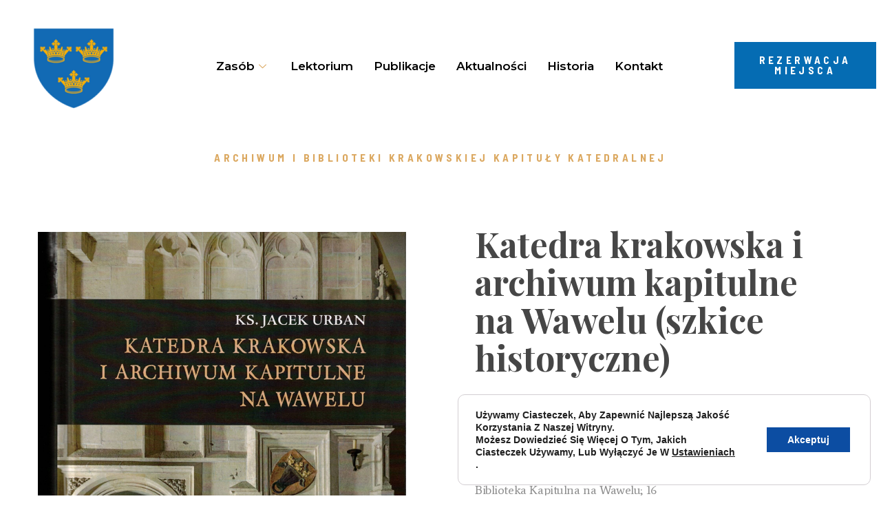

--- FILE ---
content_type: text/html; charset=UTF-8
request_url: https://aibkkk.pl/product/katedra-krakowska-i-archiwum-kapitulne-na-wawelu-szkice-historyczne-jacek-urban/
body_size: 16457
content:
<!DOCTYPE html>
<html lang="pl-PL">
<head>
	<meta charset="UTF-8">
	<meta name="viewport" content="width=device-width, initial-scale=1.0, viewport-fit=cover" />		<title>Katedra krakowska i archiwum kapitulne na Wawelu (szkice historyczne) &#8211; Archiwum i Biblioteka Krakowskiej Kapituły Katedralnej</title>
<meta name='robots' content='max-image-preview:large' />
<link rel="alternate" type="application/rss+xml" title="Archiwum i Biblioteka Krakowskiej Kapituły Katedralnej &raquo; Kanał z wpisami" href="https://aibkkk.pl/feed/" />
<link rel="alternate" type="application/rss+xml" title="Archiwum i Biblioteka Krakowskiej Kapituły Katedralnej &raquo; Kanał z komentarzami" href="https://aibkkk.pl/comments/feed/" />
<link rel="alternate" title="oEmbed (JSON)" type="application/json+oembed" href="https://aibkkk.pl/wp-json/oembed/1.0/embed?url=https%3A%2F%2Faibkkk.pl%2Fproduct%2Fkatedra-krakowska-i-archiwum-kapitulne-na-wawelu-szkice-historyczne-jacek-urban%2F" />
<link rel="alternate" title="oEmbed (XML)" type="text/xml+oembed" href="https://aibkkk.pl/wp-json/oembed/1.0/embed?url=https%3A%2F%2Faibkkk.pl%2Fproduct%2Fkatedra-krakowska-i-archiwum-kapitulne-na-wawelu-szkice-historyczne-jacek-urban%2F&#038;format=xml" />
<style id='wp-img-auto-sizes-contain-inline-css'>
img:is([sizes=auto i],[sizes^="auto," i]){contain-intrinsic-size:3000px 1500px}
/*# sourceURL=wp-img-auto-sizes-contain-inline-css */
</style>
<style id='wp-emoji-styles-inline-css'>

	img.wp-smiley, img.emoji {
		display: inline !important;
		border: none !important;
		box-shadow: none !important;
		height: 1em !important;
		width: 1em !important;
		margin: 0 0.07em !important;
		vertical-align: -0.1em !important;
		background: none !important;
		padding: 0 !important;
	}
/*# sourceURL=wp-emoji-styles-inline-css */
</style>
<link rel='stylesheet' id='wp-block-library-css' href='https://aibkkk.pl/wp-includes/css/dist/block-library/style.min.css?ver=6.9' media='all' />

<style id='classic-theme-styles-inline-css'>
/*! This file is auto-generated */
.wp-block-button__link{color:#fff;background-color:#32373c;border-radius:9999px;box-shadow:none;text-decoration:none;padding:calc(.667em + 2px) calc(1.333em + 2px);font-size:1.125em}.wp-block-file__button{background:#32373c;color:#fff;text-decoration:none}
/*# sourceURL=/wp-includes/css/classic-themes.min.css */
</style>
<link rel='stylesheet' id='twenty-twenty-one-custom-color-overrides-css' href='https://aibkkk.pl/wp-content/themes/twentytwentyone/assets/css/custom-color-overrides.css?ver=2.0' media='all' />
<link rel='stylesheet' id='photoswipe-css' href='https://aibkkk.pl/wp-content/plugins/woocommerce/assets/css/photoswipe/photoswipe.min.css?ver=8.6.3' media='all' />
<link rel='stylesheet' id='photoswipe-default-skin-css' href='https://aibkkk.pl/wp-content/plugins/woocommerce/assets/css/photoswipe/default-skin/default-skin.min.css?ver=8.6.3' media='all' />
<link rel='stylesheet' id='woocommerce-layout-css' href='https://aibkkk.pl/wp-content/plugins/woocommerce/assets/css/woocommerce-layout.css?ver=8.6.3' media='all' />
<link rel='stylesheet' id='woocommerce-smallscreen-css' href='https://aibkkk.pl/wp-content/plugins/woocommerce/assets/css/woocommerce-smallscreen.css?ver=8.6.3' media='only screen and (max-width: 768px)' />
<link rel='stylesheet' id='woocommerce-general-css' href='//aibkkk.pl/wp-content/plugins/woocommerce/assets/css/twenty-twenty-one.css?ver=8.6.3' media='all' />
<style id='woocommerce-inline-inline-css'>
.woocommerce form .form-row .required { visibility: visible; }
/*# sourceURL=woocommerce-inline-inline-css */
</style>
<link rel='stylesheet' id='ssa-upcoming-appointments-card-style-css' href='https://aibkkk.pl/wp-content/plugins/simply-schedule-appointments/assets/css/upcoming-appointments.css?ver=1.6.6.24' media='all' />
<link rel='stylesheet' id='ssa-styles-css' href='https://aibkkk.pl/wp-content/plugins/simply-schedule-appointments/assets/css/ssa-styles.css?ver=1.6.6.24' media='all' />
<link rel='stylesheet' id='twenty-twenty-one-style-css' href='https://aibkkk.pl/wp-content/themes/twentytwentyone/style.css?ver=2.0' media='all' />
<link rel='stylesheet' id='twenty-twenty-one-print-style-css' href='https://aibkkk.pl/wp-content/themes/twentytwentyone/assets/css/print.css?ver=2.0' media='print' />
<link rel='stylesheet' id='elementor-icons-css' href='https://aibkkk.pl/wp-content/plugins/elementor/assets/lib/eicons/css/elementor-icons.min.css?ver=5.23.0' media='all' />
<link rel='stylesheet' id='elementor-frontend-css' href='https://aibkkk.pl/wp-content/uploads/elementor/css/custom-frontend-lite.min.css?ver=1701990621' media='all' />
<link rel='stylesheet' id='swiper-css' href='https://aibkkk.pl/wp-content/plugins/elementor/assets/lib/swiper/v8/css/swiper.min.css?ver=8.4.5' media='all' />
<link rel='stylesheet' id='elementor-post-23-css' href='https://aibkkk.pl/wp-content/uploads/elementor/css/post-23.css?ver=1701990622' media='all' />
<link rel='stylesheet' id='elementor-pro-css' href='https://aibkkk.pl/wp-content/uploads/elementor/css/custom-pro-frontend-lite.min.css?ver=1701990622' media='all' />
<link rel='stylesheet' id='elementor-post-154-css' href='https://aibkkk.pl/wp-content/uploads/elementor/css/post-154.css?ver=1702025032' media='all' />
<link rel='stylesheet' id='elementor-post-943-css' href='https://aibkkk.pl/wp-content/uploads/elementor/css/post-943.css?ver=1701991804' media='all' />
<link rel='stylesheet' id='elementor-post-4018-css' href='https://aibkkk.pl/wp-content/uploads/elementor/css/post-4018.css?ver=1733328437' media='all' />
<link rel='stylesheet' id='elementor-icons-ekiticons-css' href='https://aibkkk.pl/wp-content/plugins/elementskit-lite/modules/elementskit-icon-pack/assets/css/ekiticons.css?ver=3.0.2' media='all' />
<link rel='stylesheet' id='elementskit-parallax-style-css' href='https://aibkkk.pl/wp-content/plugins/elementskit/modules/parallax/assets/css/style.css?ver=3.3.0' media='all' />
<link rel='stylesheet' id='ekit-widget-styles-css' href='https://aibkkk.pl/wp-content/plugins/elementskit-lite/widgets/init/assets/css/widget-styles.css?ver=3.0.2' media='all' />
<link rel='stylesheet' id='ekit-widget-styles-pro-css' href='https://aibkkk.pl/wp-content/plugins/elementskit/widgets/init/assets/css/widget-styles-pro.css?ver=3.3.0' media='all' />
<link rel='stylesheet' id='ekit-responsive-css' href='https://aibkkk.pl/wp-content/plugins/elementskit-lite/widgets/init/assets/css/responsive.css?ver=3.0.2' media='all' />
<link rel='stylesheet' id='moove_gdpr_frontend-css' href='https://aibkkk.pl/wp-content/plugins/gdpr-cookie-compliance/dist/styles/gdpr-main-nf.css?ver=4.13.1' media='all' />
<style id='moove_gdpr_frontend-inline-css'>
				#moove_gdpr_cookie_modal .moove-gdpr-modal-content .moove-gdpr-tab-main h3.tab-title, 
				#moove_gdpr_cookie_modal .moove-gdpr-modal-content .moove-gdpr-tab-main span.tab-title,
				#moove_gdpr_cookie_modal .moove-gdpr-modal-content .moove-gdpr-modal-left-content #moove-gdpr-menu li a, 
				#moove_gdpr_cookie_modal .moove-gdpr-modal-content .moove-gdpr-modal-left-content #moove-gdpr-menu li button,
				#moove_gdpr_cookie_modal .moove-gdpr-modal-content .moove-gdpr-modal-left-content .moove-gdpr-branding-cnt a,
				#moove_gdpr_cookie_modal .moove-gdpr-modal-content .moove-gdpr-modal-footer-content .moove-gdpr-button-holder a.mgbutton, 
				#moove_gdpr_cookie_modal .moove-gdpr-modal-content .moove-gdpr-modal-footer-content .moove-gdpr-button-holder button.mgbutton,
				#moove_gdpr_cookie_modal .cookie-switch .cookie-slider:after, 
				#moove_gdpr_cookie_modal .cookie-switch .slider:after, 
				#moove_gdpr_cookie_modal .switch .cookie-slider:after, 
				#moove_gdpr_cookie_modal .switch .slider:after,
				#moove_gdpr_cookie_info_bar .moove-gdpr-info-bar-container .moove-gdpr-info-bar-content p, 
				#moove_gdpr_cookie_info_bar .moove-gdpr-info-bar-container .moove-gdpr-info-bar-content p a,
				#moove_gdpr_cookie_info_bar .moove-gdpr-info-bar-container .moove-gdpr-info-bar-content a.mgbutton, 
				#moove_gdpr_cookie_info_bar .moove-gdpr-info-bar-container .moove-gdpr-info-bar-content button.mgbutton,
				#moove_gdpr_cookie_modal .moove-gdpr-modal-content .moove-gdpr-tab-main .moove-gdpr-tab-main-content h1, 
				#moove_gdpr_cookie_modal .moove-gdpr-modal-content .moove-gdpr-tab-main .moove-gdpr-tab-main-content h2, 
				#moove_gdpr_cookie_modal .moove-gdpr-modal-content .moove-gdpr-tab-main .moove-gdpr-tab-main-content h3, 
				#moove_gdpr_cookie_modal .moove-gdpr-modal-content .moove-gdpr-tab-main .moove-gdpr-tab-main-content h4, 
				#moove_gdpr_cookie_modal .moove-gdpr-modal-content .moove-gdpr-tab-main .moove-gdpr-tab-main-content h5, 
				#moove_gdpr_cookie_modal .moove-gdpr-modal-content .moove-gdpr-tab-main .moove-gdpr-tab-main-content h6,
				#moove_gdpr_cookie_modal .moove-gdpr-modal-content.moove_gdpr_modal_theme_v2 .moove-gdpr-modal-title .tab-title,
				#moove_gdpr_cookie_modal .moove-gdpr-modal-content.moove_gdpr_modal_theme_v2 .moove-gdpr-tab-main h3.tab-title, 
				#moove_gdpr_cookie_modal .moove-gdpr-modal-content.moove_gdpr_modal_theme_v2 .moove-gdpr-tab-main span.tab-title,
				#moove_gdpr_cookie_modal .moove-gdpr-modal-content.moove_gdpr_modal_theme_v2 .moove-gdpr-branding-cnt a {
				 	font-weight: inherit				}
			#moove_gdpr_cookie_modal,#moove_gdpr_cookie_info_bar,.gdpr_cookie_settings_shortcode_content{font-family:Montserrat,text-transform:none;}#moove_gdpr_save_popup_settings_button{background-color:#373737;color:#fff}#moove_gdpr_save_popup_settings_button:hover{background-color:#000}#moove_gdpr_cookie_info_bar .moove-gdpr-info-bar-container .moove-gdpr-info-bar-content a.mgbutton,#moove_gdpr_cookie_info_bar .moove-gdpr-info-bar-container .moove-gdpr-info-bar-content button.mgbutton{background-color:#0c4da2}#moove_gdpr_cookie_modal .moove-gdpr-modal-content .moove-gdpr-modal-footer-content .moove-gdpr-button-holder a.mgbutton,#moove_gdpr_cookie_modal .moove-gdpr-modal-content .moove-gdpr-modal-footer-content .moove-gdpr-button-holder button.mgbutton,.gdpr_cookie_settings_shortcode_content .gdpr-shr-button.button-green{background-color:#0c4da2;border-color:#0c4da2}#moove_gdpr_cookie_modal .moove-gdpr-modal-content .moove-gdpr-modal-footer-content .moove-gdpr-button-holder a.mgbutton:hover,#moove_gdpr_cookie_modal .moove-gdpr-modal-content .moove-gdpr-modal-footer-content .moove-gdpr-button-holder button.mgbutton:hover,.gdpr_cookie_settings_shortcode_content .gdpr-shr-button.button-green:hover{background-color:#fff;color:#0c4da2}#moove_gdpr_cookie_modal .moove-gdpr-modal-content .moove-gdpr-modal-close i,#moove_gdpr_cookie_modal .moove-gdpr-modal-content .moove-gdpr-modal-close span.gdpr-icon{background-color:#0c4da2;border:1px solid #0c4da2}#moove_gdpr_cookie_info_bar span.change-settings-button.focus-g,#moove_gdpr_cookie_info_bar span.change-settings-button:focus,#moove_gdpr_cookie_info_bar button.change-settings-button.focus-g,#moove_gdpr_cookie_info_bar button.change-settings-button:focus{-webkit-box-shadow:0 0 1px 3px #0c4da2;-moz-box-shadow:0 0 1px 3px #0c4da2;box-shadow:0 0 1px 3px #0c4da2}#moove_gdpr_cookie_modal .moove-gdpr-modal-content .moove-gdpr-modal-close i:hover,#moove_gdpr_cookie_modal .moove-gdpr-modal-content .moove-gdpr-modal-close span.gdpr-icon:hover,#moove_gdpr_cookie_info_bar span[data-href]>u.change-settings-button{color:#0c4da2}#moove_gdpr_cookie_modal .moove-gdpr-modal-content .moove-gdpr-modal-left-content #moove-gdpr-menu li.menu-item-selected a span.gdpr-icon,#moove_gdpr_cookie_modal .moove-gdpr-modal-content .moove-gdpr-modal-left-content #moove-gdpr-menu li.menu-item-selected button span.gdpr-icon{color:inherit}#moove_gdpr_cookie_modal .moove-gdpr-modal-content .moove-gdpr-modal-left-content #moove-gdpr-menu li a span.gdpr-icon,#moove_gdpr_cookie_modal .moove-gdpr-modal-content .moove-gdpr-modal-left-content #moove-gdpr-menu li button span.gdpr-icon{color:inherit}#moove_gdpr_cookie_modal .gdpr-acc-link{line-height:0;font-size:0;color:transparent;position:absolute}#moove_gdpr_cookie_modal .moove-gdpr-modal-content .moove-gdpr-modal-close:hover i,#moove_gdpr_cookie_modal .moove-gdpr-modal-content .moove-gdpr-modal-left-content #moove-gdpr-menu li a,#moove_gdpr_cookie_modal .moove-gdpr-modal-content .moove-gdpr-modal-left-content #moove-gdpr-menu li button,#moove_gdpr_cookie_modal .moove-gdpr-modal-content .moove-gdpr-modal-left-content #moove-gdpr-menu li button i,#moove_gdpr_cookie_modal .moove-gdpr-modal-content .moove-gdpr-modal-left-content #moove-gdpr-menu li a i,#moove_gdpr_cookie_modal .moove-gdpr-modal-content .moove-gdpr-tab-main .moove-gdpr-tab-main-content a:hover,#moove_gdpr_cookie_info_bar.moove-gdpr-dark-scheme .moove-gdpr-info-bar-container .moove-gdpr-info-bar-content a.mgbutton:hover,#moove_gdpr_cookie_info_bar.moove-gdpr-dark-scheme .moove-gdpr-info-bar-container .moove-gdpr-info-bar-content button.mgbutton:hover,#moove_gdpr_cookie_info_bar.moove-gdpr-dark-scheme .moove-gdpr-info-bar-container .moove-gdpr-info-bar-content a:hover,#moove_gdpr_cookie_info_bar.moove-gdpr-dark-scheme .moove-gdpr-info-bar-container .moove-gdpr-info-bar-content button:hover,#moove_gdpr_cookie_info_bar.moove-gdpr-dark-scheme .moove-gdpr-info-bar-container .moove-gdpr-info-bar-content span.change-settings-button:hover,#moove_gdpr_cookie_info_bar.moove-gdpr-dark-scheme .moove-gdpr-info-bar-container .moove-gdpr-info-bar-content button.change-settings-button:hover,#moove_gdpr_cookie_info_bar.moove-gdpr-dark-scheme .moove-gdpr-info-bar-container .moove-gdpr-info-bar-content u.change-settings-button:hover,#moove_gdpr_cookie_info_bar span[data-href]>u.change-settings-button,#moove_gdpr_cookie_info_bar.moove-gdpr-dark-scheme .moove-gdpr-info-bar-container .moove-gdpr-info-bar-content a.mgbutton.focus-g,#moove_gdpr_cookie_info_bar.moove-gdpr-dark-scheme .moove-gdpr-info-bar-container .moove-gdpr-info-bar-content button.mgbutton.focus-g,#moove_gdpr_cookie_info_bar.moove-gdpr-dark-scheme .moove-gdpr-info-bar-container .moove-gdpr-info-bar-content a.focus-g,#moove_gdpr_cookie_info_bar.moove-gdpr-dark-scheme .moove-gdpr-info-bar-container .moove-gdpr-info-bar-content button.focus-g,#moove_gdpr_cookie_info_bar.moove-gdpr-dark-scheme .moove-gdpr-info-bar-container .moove-gdpr-info-bar-content a.mgbutton:focus,#moove_gdpr_cookie_info_bar.moove-gdpr-dark-scheme .moove-gdpr-info-bar-container .moove-gdpr-info-bar-content button.mgbutton:focus,#moove_gdpr_cookie_info_bar.moove-gdpr-dark-scheme .moove-gdpr-info-bar-container .moove-gdpr-info-bar-content a:focus,#moove_gdpr_cookie_info_bar.moove-gdpr-dark-scheme .moove-gdpr-info-bar-container .moove-gdpr-info-bar-content button:focus,#moove_gdpr_cookie_info_bar.moove-gdpr-dark-scheme .moove-gdpr-info-bar-container .moove-gdpr-info-bar-content span.change-settings-button.focus-g,span.change-settings-button:focus,button.change-settings-button.focus-g,button.change-settings-button:focus,#moove_gdpr_cookie_info_bar.moove-gdpr-dark-scheme .moove-gdpr-info-bar-container .moove-gdpr-info-bar-content u.change-settings-button.focus-g,#moove_gdpr_cookie_info_bar.moove-gdpr-dark-scheme .moove-gdpr-info-bar-container .moove-gdpr-info-bar-content u.change-settings-button:focus{color:#0c4da2}#moove_gdpr_cookie_modal.gdpr_lightbox-hide{display:none}#moove_gdpr_cookie_info_bar .moove-gdpr-info-bar-container .moove-gdpr-info-bar-content a.mgbutton,#moove_gdpr_cookie_info_bar .moove-gdpr-info-bar-container .moove-gdpr-info-bar-content button.mgbutton,#moove_gdpr_cookie_modal .moove-gdpr-modal-content .moove-gdpr-modal-footer-content .moove-gdpr-button-holder a.mgbutton,#moove_gdpr_cookie_modal .moove-gdpr-modal-content .moove-gdpr-modal-footer-content .moove-gdpr-button-holder button.mgbutton,.gdpr-shr-button,#moove_gdpr_cookie_info_bar .moove-gdpr-infobar-close-btn{border-radius:0}
/*# sourceURL=moove_gdpr_frontend-inline-css */
</style>
<link rel='stylesheet' id='google-fonts-1-css' href='https://fonts.googleapis.com/css?family=Montserrat%3A100%2C100italic%2C200%2C200italic%2C300%2C300italic%2C400%2C400italic%2C500%2C500italic%2C600%2C600italic%2C700%2C700italic%2C800%2C800italic%2C900%2C900italic%7CRoboto+Slab%3A100%2C100italic%2C200%2C200italic%2C300%2C300italic%2C400%2C400italic%2C500%2C500italic%2C600%2C600italic%2C700%2C700italic%2C800%2C800italic%2C900%2C900italic%7CRoboto%3A100%2C100italic%2C200%2C200italic%2C300%2C300italic%2C400%2C400italic%2C500%2C500italic%2C600%2C600italic%2C700%2C700italic%2C800%2C800italic%2C900%2C900italic%7CPlayfair+Display%3A100%2C100italic%2C200%2C200italic%2C300%2C300italic%2C400%2C400italic%2C500%2C500italic%2C600%2C600italic%2C700%2C700italic%2C800%2C800italic%2C900%2C900italic%7CAverage%3A100%2C100italic%2C200%2C200italic%2C300%2C300italic%2C400%2C400italic%2C500%2C500italic%2C600%2C600italic%2C700%2C700italic%2C800%2C800italic%2C900%2C900italic%7CBarlow+Semi+Condensed%3A100%2C100italic%2C200%2C200italic%2C300%2C300italic%2C400%2C400italic%2C500%2C500italic%2C600%2C600italic%2C700%2C700italic%2C800%2C800italic%2C900%2C900italic%7CBarlow%3A100%2C100italic%2C200%2C200italic%2C300%2C300italic%2C400%2C400italic%2C500%2C500italic%2C600%2C600italic%2C700%2C700italic%2C800%2C800italic%2C900%2C900italic&#038;display=swap&#038;subset=latin-ext&#038;ver=6.9' media='all' />
<link rel="preconnect" href="https://fonts.gstatic.com/" crossorigin><script src="https://aibkkk.pl/wp-includes/js/jquery/jquery.min.js?ver=3.7.1" id="jquery-core-js"></script>
<script src="https://aibkkk.pl/wp-includes/js/jquery/jquery-migrate.min.js?ver=3.4.1" id="jquery-migrate-js"></script>
<script src="https://aibkkk.pl/wp-content/plugins/woocommerce/assets/js/jquery-blockui/jquery.blockUI.min.js?ver=2.7.0-wc.8.6.3" id="jquery-blockui-js" defer data-wp-strategy="defer"></script>
<script id="wc-add-to-cart-js-extra">
var wc_add_to_cart_params = {"ajax_url":"/wp-admin/admin-ajax.php","wc_ajax_url":"/?wc-ajax=%%endpoint%%","i18n_view_cart":"View cart","cart_url":"https://aibkkk.pl/cart/","is_cart":"","cart_redirect_after_add":"no"};
//# sourceURL=wc-add-to-cart-js-extra
</script>
<script src="https://aibkkk.pl/wp-content/plugins/woocommerce/assets/js/frontend/add-to-cart.min.js?ver=8.6.3" id="wc-add-to-cart-js" defer data-wp-strategy="defer"></script>
<script src="https://aibkkk.pl/wp-content/plugins/woocommerce/assets/js/zoom/jquery.zoom.min.js?ver=1.7.21-wc.8.6.3" id="zoom-js" defer data-wp-strategy="defer"></script>
<script src="https://aibkkk.pl/wp-content/plugins/woocommerce/assets/js/flexslider/jquery.flexslider.min.js?ver=2.7.2-wc.8.6.3" id="flexslider-js" defer data-wp-strategy="defer"></script>
<script src="https://aibkkk.pl/wp-content/plugins/woocommerce/assets/js/photoswipe/photoswipe.min.js?ver=4.1.1-wc.8.6.3" id="photoswipe-js" defer data-wp-strategy="defer"></script>
<script src="https://aibkkk.pl/wp-content/plugins/woocommerce/assets/js/photoswipe/photoswipe-ui-default.min.js?ver=4.1.1-wc.8.6.3" id="photoswipe-ui-default-js" defer data-wp-strategy="defer"></script>
<script id="wc-single-product-js-extra">
var wc_single_product_params = {"i18n_required_rating_text":"Please select a rating","review_rating_required":"yes","flexslider":{"rtl":false,"animation":"slide","smoothHeight":true,"directionNav":false,"controlNav":"thumbnails","slideshow":false,"animationSpeed":500,"animationLoop":false,"allowOneSlide":false},"zoom_enabled":"1","zoom_options":[],"photoswipe_enabled":"1","photoswipe_options":{"shareEl":false,"closeOnScroll":false,"history":false,"hideAnimationDuration":0,"showAnimationDuration":0},"flexslider_enabled":"1"};
//# sourceURL=wc-single-product-js-extra
</script>
<script src="https://aibkkk.pl/wp-content/plugins/woocommerce/assets/js/frontend/single-product.min.js?ver=8.6.3" id="wc-single-product-js" defer data-wp-strategy="defer"></script>
<script src="https://aibkkk.pl/wp-content/plugins/woocommerce/assets/js/js-cookie/js.cookie.min.js?ver=2.1.4-wc.8.6.3" id="js-cookie-js" defer data-wp-strategy="defer"></script>
<script id="woocommerce-js-extra">
var woocommerce_params = {"ajax_url":"/wp-admin/admin-ajax.php","wc_ajax_url":"/?wc-ajax=%%endpoint%%"};
//# sourceURL=woocommerce-js-extra
</script>
<script src="https://aibkkk.pl/wp-content/plugins/woocommerce/assets/js/frontend/woocommerce.min.js?ver=8.6.3" id="woocommerce-js" defer data-wp-strategy="defer"></script>
<script id="twenty-twenty-one-ie11-polyfills-js-after">
( Element.prototype.matches && Element.prototype.closest && window.NodeList && NodeList.prototype.forEach ) || document.write( '<script src="https://aibkkk.pl/wp-content/themes/twentytwentyone/assets/js/polyfills.js?ver=2.0"></scr' + 'ipt>' );
//# sourceURL=twenty-twenty-one-ie11-polyfills-js-after
</script>
<script src="https://aibkkk.pl/wp-content/themes/twentytwentyone/assets/js/primary-navigation.js?ver=2.0" id="twenty-twenty-one-primary-navigation-script-js" defer data-wp-strategy="defer"></script>
<script src="https://aibkkk.pl/wp-content/plugins/elementskit/modules/parallax/assets/js/jarallax.js?ver=3.3.0" id="jarallax-js"></script>
<link rel="https://api.w.org/" href="https://aibkkk.pl/wp-json/" /><link rel="alternate" title="JSON" type="application/json" href="https://aibkkk.pl/wp-json/wp/v2/product/1035" /><link rel="EditURI" type="application/rsd+xml" title="RSD" href="https://aibkkk.pl/xmlrpc.php?rsd" />
<meta name="generator" content="WordPress 6.9" />
<meta name="generator" content="WooCommerce 8.6.3" />
<link rel="canonical" href="https://aibkkk.pl/product/katedra-krakowska-i-archiwum-kapitulne-na-wawelu-szkice-historyczne-jacek-urban/" />
<link rel='shortlink' href='https://aibkkk.pl/?p=1035' />
	<noscript><style>.woocommerce-product-gallery{ opacity: 1 !important; }</style></noscript>
	<meta name="generator" content="Elementor 3.17.3; features: e_dom_optimization, e_optimized_assets_loading, e_optimized_css_loading, additional_custom_breakpoints; settings: css_print_method-external, google_font-enabled, font_display-swap">

			<script type="text/javascript">
				var elementskit_module_parallax_url = "https://aibkkk.pl/wp-content/plugins/elementskit/modules/parallax/"
			</script>
		<link rel="icon" href="https://aibkkk.pl/wp-content/uploads/2023/10/cropped-cropped-Akkk-logo-1-1-1-32x32.png" sizes="32x32" />
<link rel="icon" href="https://aibkkk.pl/wp-content/uploads/2023/10/cropped-cropped-Akkk-logo-1-1-1-192x192.png" sizes="192x192" />
<link rel="apple-touch-icon" href="https://aibkkk.pl/wp-content/uploads/2023/10/cropped-cropped-Akkk-logo-1-1-1-180x180.png" />
<meta name="msapplication-TileImage" content="https://aibkkk.pl/wp-content/uploads/2023/10/cropped-cropped-Akkk-logo-1-1-1-270x270.png" />
		<style id="wp-custom-css">
			

/** Start Block Kit CSS: 69-3-4f8cfb8a1a68ec007f2be7a02bdeadd9 **/

.envato-kit-66-menu .e--pointer-framed .elementor-item:before{
	border-radius:1px;
}

.envato-kit-66-subscription-form .elementor-form-fields-wrapper{
	position:relative;
}

.envato-kit-66-subscription-form .elementor-form-fields-wrapper .elementor-field-type-submit{
	position:static;
}

.envato-kit-66-subscription-form .elementor-form-fields-wrapper .elementor-field-type-submit button{
	position: absolute;
    top: 50%;
    right: 6px;
    transform: translate(0, -50%);
		-moz-transform: translate(0, -50%);
		-webmit-transform: translate(0, -50%);
}

.envato-kit-66-testi-slider .elementor-testimonial__footer{
	margin-top: -60px !important;
	z-index: 99;
  position: relative;
}

.envato-kit-66-featured-slider .elementor-slides .slick-prev{
	width:50px;
	height:50px;
	background-color:#ffffff !important;
	transform:rotate(45deg);
	-moz-transform:rotate(45deg);
	-webkit-transform:rotate(45deg);
	left:-25px !important;
	-webkit-box-shadow: 0px 1px 2px 1px rgba(0,0,0,0.32);
	-moz-box-shadow: 0px 1px 2px 1px rgba(0,0,0,0.32);
	box-shadow: 0px 1px 2px 1px rgba(0,0,0,0.32);
}

.envato-kit-66-featured-slider .elementor-slides .slick-prev:before{
	display:block;
	margin-top:0px;
	margin-left:0px;
	transform:rotate(-45deg);
	-moz-transform:rotate(-45deg);
	-webkit-transform:rotate(-45deg);
}

.envato-kit-66-featured-slider .elementor-slides .slick-next{
	width:50px;
	height:50px;
	background-color:#ffffff !important;
	transform:rotate(45deg);
	-moz-transform:rotate(45deg);
	-webkit-transform:rotate(45deg);
	right:-25px !important;
	-webkit-box-shadow: 0px 1px 2px 1px rgba(0,0,0,0.32);
	-moz-box-shadow: 0px 1px 2px 1px rgba(0,0,0,0.32);
	box-shadow: 0px 1px 2px 1px rgba(0,0,0,0.32);
}

.envato-kit-66-featured-slider .elementor-slides .slick-next:before{
	display:block;
	margin-top:-5px;
	margin-right:-5px;
	transform:rotate(-45deg);
	-moz-transform:rotate(-45deg);
	-webkit-transform:rotate(-45deg);
}

.envato-kit-66-orangetext{
	color:#f4511e;
}

.envato-kit-66-countdown .elementor-countdown-label{
	display:inline-block !important;
	border:2px solid rgba(255,255,255,0.2);
	padding:9px 20px;
}

/** End Block Kit CSS: 69-3-4f8cfb8a1a68ec007f2be7a02bdeadd9 **/

		</style>
		</head>
<body class="wp-singular product-template-default single single-product postid-1035 wp-custom-logo wp-embed-responsive wp-theme-twentytwentyone theme-twentytwentyone woocommerce woocommerce-page woocommerce-no-js is-light-theme no-js singular has-main-navigation no-widgets elementor-default elementor-template-full-width elementor-kit-23 elementor-page-4018">
		<div data-elementor-type="header" data-elementor-id="154" class="elementor elementor-154 elementor-location-header" data-elementor-post-type="elementor_library">
								<section class="elementor-section elementor-top-section elementor-element elementor-element-d38e618 elementor-section-stretched elementor-section-full_width elementor-section-height-default elementor-section-height-default elementor-invisible" data-id="d38e618" data-element_type="section" data-settings="{&quot;background_background&quot;:&quot;classic&quot;,&quot;animation&quot;:&quot;fadeIn&quot;,&quot;stretch_section&quot;:&quot;section-stretched&quot;,&quot;ekit_has_onepagescroll_dot&quot;:&quot;yes&quot;}">
						<div class="elementor-container elementor-column-gap-default">
					<div class="elementor-column elementor-col-16 elementor-top-column elementor-element elementor-element-87f3425" data-id="87f3425" data-element_type="column">
			<div class="elementor-widget-wrap elementor-element-populated">
								<div class="elementor-element elementor-element-dcfb6f1 elementor-widget-tablet__width-initial elementor-widget-mobile__width-inherit elementor-widget elementor-widget-image" data-id="dcfb6f1" data-element_type="widget" data-settings="{&quot;ekit_we_effect_on&quot;:&quot;none&quot;}" data-widget_type="image.default">
				<div class="elementor-widget-container">
			<style>/*! elementor - v3.17.0 - 08-11-2023 */
.elementor-widget-image{text-align:center}.elementor-widget-image a{display:inline-block}.elementor-widget-image a img[src$=".svg"]{width:48px}.elementor-widget-image img{vertical-align:middle;display:inline-block}</style>													<a href="https://aibkkk.pl/">
							<img width="150" height="150" src="https://aibkkk.pl/wp-content/uploads/2023/10/Akkk-logo-1-1-150x150.png" class="attachment-thumbnail size-thumbnail wp-image-773" alt="" srcset="https://aibkkk.pl/wp-content/uploads/2023/10/Akkk-logo-1-1-150x150.png 150w, https://aibkkk.pl/wp-content/uploads/2023/10/Akkk-logo-1-1-100x100.png 100w, https://aibkkk.pl/wp-content/uploads/2023/10/Akkk-logo-1-1.png 250w" sizes="(max-width: 150px) 100vw, 150px" style="width:100%;height:100%;max-width:250px" />								</a>
															</div>
				</div>
				<div class="elementor-element elementor-element-44b9843 elementor-hidden-widescreen elementor-hidden-desktop elementor-hidden-laptop elementor-widget elementor-widget-ekit-nav-menu" data-id="44b9843" data-element_type="widget" data-settings="{&quot;ekit_we_effect_on&quot;:&quot;none&quot;}" data-widget_type="ekit-nav-menu.default">
				<div class="elementor-widget-container">
			<div class="ekit-wid-con ekit_menu_responsive_tablet" data-hamburger-icon="" data-hamburger-icon-type="icon" data-responsive-breakpoint="1024">            <button class="elementskit-menu-hamburger elementskit-menu-toggler"  type="button" aria-label="hamburger-icon">
                                    <span class="elementskit-menu-hamburger-icon"></span><span class="elementskit-menu-hamburger-icon"></span><span class="elementskit-menu-hamburger-icon"></span>
                            </button>
            <div id="ekit-megamenu-glowne" class="elementskit-menu-container elementskit-menu-offcanvas-elements elementskit-navbar-nav-default ekit-nav-menu-one-page-no ekit-nav-dropdown-hover"><ul id="menu-glowne" class="elementskit-navbar-nav elementskit-menu-po-center submenu-click-on-"><li id="menu-item-51" class="menu-item menu-item-type-custom menu-item-object-custom menu-item-has-children menu-item-51 nav-item elementskit-dropdown-has relative_position elementskit-dropdown-menu-default_width elementskit-mobile-builder-content" data-vertical-menu=750px><a class="ekit-menu-nav-link ekit-menu-dropdown-toggle">Zasób<i class="icon icon-down-arrow1 elementskit-submenu-indicator"></i></a><button class="sub-menu-toggle" aria-expanded="false" onClick="twentytwentyoneExpandSubMenu(this)"><span class="icon-plus"><svg class="svg-icon" width="18" height="18" aria-hidden="true" role="img" focusable="false" viewBox="0 0 24 24" fill="none" xmlns="http://www.w3.org/2000/svg"><path fill-rule="evenodd" clip-rule="evenodd" d="M18 11.2h-5.2V6h-1.6v5.2H6v1.6h5.2V18h1.6v-5.2H18z" fill="currentColor"/></svg></span><span class="icon-minus"><svg class="svg-icon" width="18" height="18" aria-hidden="true" role="img" focusable="false" viewBox="0 0 24 24" fill="none" xmlns="http://www.w3.org/2000/svg"><path fill-rule="evenodd" clip-rule="evenodd" d="M6 11h12v2H6z" fill="currentColor"/></svg></span><span class="screen-reader-text">Rozwiń menu</span></button>
<ul class="elementskit-dropdown elementskit-submenu-panel">
	<li id="menu-item-153" class="menu-item menu-item-type-post_type menu-item-object-page menu-item-153 nav-item elementskit-mobile-builder-content" data-vertical-menu=750px><a href="https://aibkkk.pl/rekopisy/" class=" dropdown-item">Rękopisy</a>	<li id="menu-item-285" class="menu-item menu-item-type-post_type menu-item-object-page menu-item-285 nav-item elementskit-mobile-builder-content" data-vertical-menu=750px><a href="https://aibkkk.pl/inkunabuly/" class=" dropdown-item">Inkunabuły</a>	<li id="menu-item-284" class="menu-item menu-item-type-post_type menu-item-object-page menu-item-284 nav-item elementskit-mobile-builder-content" data-vertical-menu=750px><a href="https://aibkkk.pl/starodruki/" class=" dropdown-item">Starodruki</a>	<li id="menu-item-283" class="menu-item menu-item-type-post_type menu-item-object-page menu-item-283 nav-item elementskit-mobile-builder-content" data-vertical-menu=750px><a href="https://aibkkk.pl/druki-xix-i-xx-w/" class=" dropdown-item">Księgozbiór współczesny</a>	<li id="menu-item-206" class="menu-item menu-item-type-post_type menu-item-object-page menu-item-206 nav-item elementskit-mobile-builder-content" data-vertical-menu=750px><a href="https://aibkkk.pl/dokumenty-pergaminowe/" class=" dropdown-item">Dokumenty pergaminowe</a>	<li id="menu-item-294" class="menu-item menu-item-type-post_type menu-item-object-page menu-item-294 nav-item elementskit-mobile-builder-content" data-vertical-menu=750px><a href="https://aibkkk.pl/libri-privilegiorum/" class=" dropdown-item">Libri privilegiorum</a>	<li id="menu-item-607" class="menu-item menu-item-type-post_type menu-item-object-page menu-item-607 nav-item elementskit-mobile-builder-content" data-vertical-menu=750px><a href="https://aibkkk.pl/pieczecie-luzne/" class=" dropdown-item">Pieczęcie luźne</a>	<li id="menu-item-295" class="menu-item menu-item-type-post_type menu-item-object-page menu-item-295 nav-item elementskit-mobile-builder-content" data-vertical-menu=750px><a href="https://aibkkk.pl/acta-actorum-protokolony/" class=" dropdown-item">Acta actorum</a>	<li id="menu-item-4079" class="menu-item menu-item-type-post_type menu-item-object-page menu-item-4079 nav-item elementskit-mobile-builder-content" data-vertical-menu=750px><a href="https://aibkkk.pl/acta-visitationis/" class=" dropdown-item">Acta visitationis</a>	<li id="menu-item-293" class="menu-item menu-item-type-post_type menu-item-object-page menu-item-293 nav-item elementskit-mobile-builder-content" data-vertical-menu=750px><a href="https://aibkkk.pl/libri-archivi/" class=" dropdown-item">Libri archivi</a>	<li id="menu-item-4080" class="menu-item menu-item-type-post_type menu-item-object-page menu-item-4080 nav-item elementskit-mobile-builder-content" data-vertical-menu=750px><a href="https://aibkkk.pl/regestrum-capituli/" class=" dropdown-item">Regestrum capituli</a>	<li id="menu-item-4078" class="menu-item menu-item-type-post_type menu-item-object-page menu-item-4078 nav-item elementskit-mobile-builder-content" data-vertical-menu=750px><a href="https://aibkkk.pl/libri-fundationis/" class=" dropdown-item">Libri fundationis</a>	<li id="menu-item-291" class="menu-item menu-item-type-post_type menu-item-object-page menu-item-291 nav-item elementskit-mobile-builder-content" data-vertical-menu=750px><a href="https://aibkkk.pl/dokumentacja-aktowa/" class=" dropdown-item">Dokumenty luźne</a>	<li id="menu-item-292" class="menu-item menu-item-type-post_type menu-item-object-page menu-item-292 nav-item elementskit-mobile-builder-content" data-vertical-menu=750px><a href="https://aibkkk.pl/zbior-muzyczny/" class=" dropdown-item">Muzykalia</a>	<li id="menu-item-289" class="menu-item menu-item-type-post_type menu-item-object-page menu-item-289 nav-item elementskit-mobile-builder-content" data-vertical-menu=750px><a href="https://aibkkk.pl/grafika-i-kartografia/" class=" dropdown-item">Grafika i kartografia</a>	<li id="menu-item-288" class="menu-item menu-item-type-post_type menu-item-object-page menu-item-288 nav-item elementskit-mobile-builder-content" data-vertical-menu=750px><a href="https://aibkkk.pl/zbior-fotografii/" class=" dropdown-item">Fotografie</a>	<li id="menu-item-286" class="menu-item menu-item-type-post_type menu-item-object-page menu-item-286 nav-item elementskit-mobile-builder-content" data-vertical-menu=750px><a href="https://aibkkk.pl/zbior-karola-wojtyly/" class=" dropdown-item">Zbiór Karola Wojtyły</a>	<li id="menu-item-287" class="menu-item menu-item-type-post_type menu-item-object-page menu-item-287 nav-item elementskit-mobile-builder-content" data-vertical-menu=750px><a href="https://aibkkk.pl/archiwum-sw-jadwigi/" class=" dropdown-item">Archiwum św. Jadwigi</a>	<li id="menu-item-290" class="menu-item menu-item-type-post_type menu-item-object-page menu-item-290 nav-item elementskit-mobile-builder-content" data-vertical-menu=750px><a href="https://aibkkk.pl/dokumentacje-konserwatorskie/" class=" dropdown-item">Dokumentacje konserwatorskie</a></ul>
</li>
<li id="menu-item-529" class="menu-item menu-item-type-post_type menu-item-object-page menu-item-529 nav-item elementskit-mobile-builder-content" data-vertical-menu=750px><a href="https://aibkkk.pl/lektorium/" class="ekit-menu-nav-link">Lektorium</a></li>
<li id="menu-item-905" class="menu-item menu-item-type-post_type menu-item-object-page menu-item-905 nav-item elementskit-mobile-builder-content" data-vertical-menu=750px><a href="https://aibkkk.pl/publikacje/" class="ekit-menu-nav-link">Publikacje</a></li>
<li id="menu-item-546" class="menu-item menu-item-type-post_type menu-item-object-page menu-item-546 nav-item elementskit-mobile-builder-content" data-vertical-menu=750px><a href="https://aibkkk.pl/aktualnosci/" class="ekit-menu-nav-link">Aktualności</a></li>
<li id="menu-item-535" class="menu-item menu-item-type-post_type menu-item-object-page menu-item-535 nav-item elementskit-mobile-builder-content" data-vertical-menu=750px><a href="https://aibkkk.pl/historia/" class="ekit-menu-nav-link">Historia</a></li>
<li id="menu-item-554" class="menu-item menu-item-type-post_type menu-item-object-page menu-item-554 nav-item elementskit-mobile-builder-content" data-vertical-menu=750px><a href="https://aibkkk.pl/kontakt/" class="ekit-menu-nav-link">Kontakt</a></li>
</ul><div class="elementskit-nav-identity-panel">
				<div class="elementskit-site-title">
					<a class="elementskit-nav-logo" href="https://aibkkk.pl" target="_self" rel="">
						<img src="" title="Nienazwane" alt="" />
					</a> 
				</div><button class="elementskit-menu-close elementskit-menu-toggler" type="button">X</button></div></div>			
			<div class="elementskit-menu-overlay elementskit-menu-offcanvas-elements elementskit-menu-toggler ekit-nav-menu--overlay"></div></div>		</div>
				</div>
					</div>
		</div>
				<div class="elementor-column elementor-col-66 elementor-top-column elementor-element elementor-element-9bb1720 elementor-hidden-tablet elementor-hidden-mobile" data-id="9bb1720" data-element_type="column">
			<div class="elementor-widget-wrap elementor-element-populated">
								<div class="elementor-element elementor-element-98aec08 elementor-widget-mobile__width-auto elementor-widget elementor-widget-ekit-nav-menu" data-id="98aec08" data-element_type="widget" data-settings="{&quot;ekit_we_effect_on&quot;:&quot;none&quot;}" data-widget_type="ekit-nav-menu.default">
				<div class="elementor-widget-container">
			<div class="ekit-wid-con ekit_menu_responsive_mobile" data-hamburger-icon="icon icon-menu-11" data-hamburger-icon-type="icon" data-responsive-breakpoint="767">            <button class="elementskit-menu-hamburger elementskit-menu-toggler"  type="button" aria-label="hamburger-icon">
                <i aria-hidden="true" class="ekit-menu-icon icon icon-menu-11"></i>            </button>
            <div id="ekit-megamenu-glowne" class="elementskit-menu-container elementskit-menu-offcanvas-elements elementskit-navbar-nav-default ekit-nav-menu-one-page-no ekit-nav-dropdown-hover"><ul id="menu-glowne-1" class="elementskit-navbar-nav elementskit-menu-po-center submenu-click-on-icon"><li class="menu-item menu-item-type-custom menu-item-object-custom menu-item-has-children menu-item-51 nav-item elementskit-dropdown-has relative_position elementskit-dropdown-menu-default_width elementskit-mobile-builder-content" data-vertical-menu=750px><a class="ekit-menu-nav-link ekit-menu-dropdown-toggle">Zasób<i class="icon icon-down-arrow1 elementskit-submenu-indicator"></i></a><button class="sub-menu-toggle" aria-expanded="false" onClick="twentytwentyoneExpandSubMenu(this)"><span class="icon-plus"><svg class="svg-icon" width="18" height="18" aria-hidden="true" role="img" focusable="false" viewBox="0 0 24 24" fill="none" xmlns="http://www.w3.org/2000/svg"><path fill-rule="evenodd" clip-rule="evenodd" d="M18 11.2h-5.2V6h-1.6v5.2H6v1.6h5.2V18h1.6v-5.2H18z" fill="currentColor"/></svg></span><span class="icon-minus"><svg class="svg-icon" width="18" height="18" aria-hidden="true" role="img" focusable="false" viewBox="0 0 24 24" fill="none" xmlns="http://www.w3.org/2000/svg"><path fill-rule="evenodd" clip-rule="evenodd" d="M6 11h12v2H6z" fill="currentColor"/></svg></span><span class="screen-reader-text">Rozwiń menu</span></button>
<ul class="elementskit-dropdown elementskit-submenu-panel">
	<li class="menu-item menu-item-type-post_type menu-item-object-page menu-item-153 nav-item elementskit-mobile-builder-content" data-vertical-menu=750px><a href="https://aibkkk.pl/rekopisy/" class=" dropdown-item">Rękopisy</a>	<li class="menu-item menu-item-type-post_type menu-item-object-page menu-item-285 nav-item elementskit-mobile-builder-content" data-vertical-menu=750px><a href="https://aibkkk.pl/inkunabuly/" class=" dropdown-item">Inkunabuły</a>	<li class="menu-item menu-item-type-post_type menu-item-object-page menu-item-284 nav-item elementskit-mobile-builder-content" data-vertical-menu=750px><a href="https://aibkkk.pl/starodruki/" class=" dropdown-item">Starodruki</a>	<li class="menu-item menu-item-type-post_type menu-item-object-page menu-item-283 nav-item elementskit-mobile-builder-content" data-vertical-menu=750px><a href="https://aibkkk.pl/druki-xix-i-xx-w/" class=" dropdown-item">Księgozbiór współczesny</a>	<li class="menu-item menu-item-type-post_type menu-item-object-page menu-item-206 nav-item elementskit-mobile-builder-content" data-vertical-menu=750px><a href="https://aibkkk.pl/dokumenty-pergaminowe/" class=" dropdown-item">Dokumenty pergaminowe</a>	<li class="menu-item menu-item-type-post_type menu-item-object-page menu-item-294 nav-item elementskit-mobile-builder-content" data-vertical-menu=750px><a href="https://aibkkk.pl/libri-privilegiorum/" class=" dropdown-item">Libri privilegiorum</a>	<li class="menu-item menu-item-type-post_type menu-item-object-page menu-item-607 nav-item elementskit-mobile-builder-content" data-vertical-menu=750px><a href="https://aibkkk.pl/pieczecie-luzne/" class=" dropdown-item">Pieczęcie luźne</a>	<li class="menu-item menu-item-type-post_type menu-item-object-page menu-item-295 nav-item elementskit-mobile-builder-content" data-vertical-menu=750px><a href="https://aibkkk.pl/acta-actorum-protokolony/" class=" dropdown-item">Acta actorum</a>	<li class="menu-item menu-item-type-post_type menu-item-object-page menu-item-4079 nav-item elementskit-mobile-builder-content" data-vertical-menu=750px><a href="https://aibkkk.pl/acta-visitationis/" class=" dropdown-item">Acta visitationis</a>	<li class="menu-item menu-item-type-post_type menu-item-object-page menu-item-293 nav-item elementskit-mobile-builder-content" data-vertical-menu=750px><a href="https://aibkkk.pl/libri-archivi/" class=" dropdown-item">Libri archivi</a>	<li class="menu-item menu-item-type-post_type menu-item-object-page menu-item-4080 nav-item elementskit-mobile-builder-content" data-vertical-menu=750px><a href="https://aibkkk.pl/regestrum-capituli/" class=" dropdown-item">Regestrum capituli</a>	<li class="menu-item menu-item-type-post_type menu-item-object-page menu-item-4078 nav-item elementskit-mobile-builder-content" data-vertical-menu=750px><a href="https://aibkkk.pl/libri-fundationis/" class=" dropdown-item">Libri fundationis</a>	<li class="menu-item menu-item-type-post_type menu-item-object-page menu-item-291 nav-item elementskit-mobile-builder-content" data-vertical-menu=750px><a href="https://aibkkk.pl/dokumentacja-aktowa/" class=" dropdown-item">Dokumenty luźne</a>	<li class="menu-item menu-item-type-post_type menu-item-object-page menu-item-292 nav-item elementskit-mobile-builder-content" data-vertical-menu=750px><a href="https://aibkkk.pl/zbior-muzyczny/" class=" dropdown-item">Muzykalia</a>	<li class="menu-item menu-item-type-post_type menu-item-object-page menu-item-289 nav-item elementskit-mobile-builder-content" data-vertical-menu=750px><a href="https://aibkkk.pl/grafika-i-kartografia/" class=" dropdown-item">Grafika i kartografia</a>	<li class="menu-item menu-item-type-post_type menu-item-object-page menu-item-288 nav-item elementskit-mobile-builder-content" data-vertical-menu=750px><a href="https://aibkkk.pl/zbior-fotografii/" class=" dropdown-item">Fotografie</a>	<li class="menu-item menu-item-type-post_type menu-item-object-page menu-item-286 nav-item elementskit-mobile-builder-content" data-vertical-menu=750px><a href="https://aibkkk.pl/zbior-karola-wojtyly/" class=" dropdown-item">Zbiór Karola Wojtyły</a>	<li class="menu-item menu-item-type-post_type menu-item-object-page menu-item-287 nav-item elementskit-mobile-builder-content" data-vertical-menu=750px><a href="https://aibkkk.pl/archiwum-sw-jadwigi/" class=" dropdown-item">Archiwum św. Jadwigi</a>	<li class="menu-item menu-item-type-post_type menu-item-object-page menu-item-290 nav-item elementskit-mobile-builder-content" data-vertical-menu=750px><a href="https://aibkkk.pl/dokumentacje-konserwatorskie/" class=" dropdown-item">Dokumentacje konserwatorskie</a></ul>
</li>
<li class="menu-item menu-item-type-post_type menu-item-object-page menu-item-529 nav-item elementskit-mobile-builder-content" data-vertical-menu=750px><a href="https://aibkkk.pl/lektorium/" class="ekit-menu-nav-link">Lektorium</a></li>
<li class="menu-item menu-item-type-post_type menu-item-object-page menu-item-905 nav-item elementskit-mobile-builder-content" data-vertical-menu=750px><a href="https://aibkkk.pl/publikacje/" class="ekit-menu-nav-link">Publikacje</a></li>
<li class="menu-item menu-item-type-post_type menu-item-object-page menu-item-546 nav-item elementskit-mobile-builder-content" data-vertical-menu=750px><a href="https://aibkkk.pl/aktualnosci/" class="ekit-menu-nav-link">Aktualności</a></li>
<li class="menu-item menu-item-type-post_type menu-item-object-page menu-item-535 nav-item elementskit-mobile-builder-content" data-vertical-menu=750px><a href="https://aibkkk.pl/historia/" class="ekit-menu-nav-link">Historia</a></li>
<li class="menu-item menu-item-type-post_type menu-item-object-page menu-item-554 nav-item elementskit-mobile-builder-content" data-vertical-menu=750px><a href="https://aibkkk.pl/kontakt/" class="ekit-menu-nav-link">Kontakt</a></li>
</ul><div class="elementskit-nav-identity-panel"><button class="elementskit-menu-close elementskit-menu-toggler" type="button">X</button></div></div>			
			<div class="elementskit-menu-overlay elementskit-menu-offcanvas-elements elementskit-menu-toggler ekit-nav-menu--overlay"></div></div>		</div>
				</div>
					</div>
		</div>
				<div class="elementor-column elementor-col-16 elementor-top-column elementor-element elementor-element-b62e6f6" data-id="b62e6f6" data-element_type="column">
			<div class="elementor-widget-wrap elementor-element-populated">
								<div class="elementor-element elementor-element-2c69520 elementor-align-center elementor-mobile-align-center elementor-widget-mobile__width-auto elementor-widget elementor-widget-button" data-id="2c69520" data-element_type="widget" data-settings="{&quot;ekit_we_effect_on&quot;:&quot;none&quot;}" data-widget_type="button.default">
				<div class="elementor-widget-container">
					<div class="elementor-button-wrapper">
			<a class="elementor-button elementor-button-link elementor-size-xs" href="https://aibkkk.pl/rezerwacja-miejsca/">
						<span class="elementor-button-content-wrapper">
						<span class="elementor-button-text">Rezerwacja Miejsca</span>
		</span>
					</a>
		</div>
				</div>
				</div>
					</div>
		</div>
							</div>
		</section>
						</div>
		<div class="woocommerce-notices-wrapper"></div>		<div data-elementor-type="product" data-elementor-id="4018" class="elementor elementor-4018 elementor-location-single post-1035 product type-product status-publish has-post-thumbnail product_cat-23 entry first instock shipping-taxable product-type-external product" data-elementor-post-type="elementor_library">
								<section class="elementor-section elementor-top-section elementor-element elementor-element-2cc2cd0f elementor-section-boxed elementor-section-height-default elementor-section-height-default" data-id="2cc2cd0f" data-element_type="section" data-settings="{&quot;background_background&quot;:&quot;classic&quot;,&quot;ekit_has_onepagescroll_dot&quot;:&quot;yes&quot;}">
						<div class="elementor-container elementor-column-gap-default">
					<div class="elementor-column elementor-col-100 elementor-top-column elementor-element elementor-element-3930185" data-id="3930185" data-element_type="column">
			<div class="elementor-widget-wrap elementor-element-populated">
								<div class="elementor-element elementor-element-26a269b elementor-invisible elementor-widget elementor-widget-heading" data-id="26a269b" data-element_type="widget" data-settings="{&quot;_animation&quot;:&quot;fadeInUp&quot;,&quot;ekit_we_effect_on&quot;:&quot;none&quot;}" data-widget_type="heading.default">
				<div class="elementor-widget-container">
			<style>/*! elementor - v3.17.0 - 08-11-2023 */
.elementor-heading-title{padding:0;margin:0;line-height:1}.elementor-widget-heading .elementor-heading-title[class*=elementor-size-]>a{color:inherit;font-size:inherit;line-height:inherit}.elementor-widget-heading .elementor-heading-title.elementor-size-small{font-size:15px}.elementor-widget-heading .elementor-heading-title.elementor-size-medium{font-size:19px}.elementor-widget-heading .elementor-heading-title.elementor-size-large{font-size:29px}.elementor-widget-heading .elementor-heading-title.elementor-size-xl{font-size:39px}.elementor-widget-heading .elementor-heading-title.elementor-size-xxl{font-size:59px}</style><h3 class="elementor-heading-title elementor-size-default">Archiwum i Biblioteki Krakowskiej Kapituły Katedralnej
​</h3>		</div>
				</div>
					</div>
		</div>
							</div>
		</section>
				<section class="elementor-section elementor-top-section elementor-element elementor-element-3f976483 elementor-section-boxed elementor-section-height-default elementor-section-height-default" data-id="3f976483" data-element_type="section" data-settings="{&quot;background_background&quot;:&quot;classic&quot;,&quot;ekit_has_onepagescroll_dot&quot;:&quot;yes&quot;}">
						<div class="elementor-container elementor-column-gap-default">
					<div class="elementor-column elementor-col-50 elementor-top-column elementor-element elementor-element-7be759c0 elementor-invisible" data-id="7be759c0" data-element_type="column" data-settings="{&quot;animation&quot;:&quot;fadeIn&quot;}">
			<div class="elementor-widget-wrap elementor-element-populated">
								<div class="elementor-element elementor-element-7c57a63 elementor-invisible elementor-widget elementor-widget-image" data-id="7c57a63" data-element_type="widget" data-settings="{&quot;_animation&quot;:&quot;fadeIn&quot;,&quot;ekit_we_effect_on&quot;:&quot;none&quot;}" data-widget_type="image.default">
				<div class="elementor-widget-container">
															<img width="1874" height="2560" src="https://aibkkk.pl/wp-content/uploads/2023/10/BKW-16-scaled.jpg" class="attachment-full size-full wp-image-1074" alt="" srcset="https://aibkkk.pl/wp-content/uploads/2023/10/BKW-16-scaled.jpg 1874w, https://aibkkk.pl/wp-content/uploads/2023/10/BKW-16-scaled-450x615.jpg 450w, https://aibkkk.pl/wp-content/uploads/2023/10/BKW-16-scaled-600x820.jpg 600w" sizes="(max-width: 1874px) 100vw, 1874px" style="width:100%;height:136.61%;max-width:1874px" />															</div>
				</div>
					</div>
		</div>
				<div class="elementor-column elementor-col-50 elementor-top-column elementor-element elementor-element-5b0860fe elementor-invisible" data-id="5b0860fe" data-element_type="column" data-settings="{&quot;animation&quot;:&quot;fadeIn&quot;}">
			<div class="elementor-widget-wrap elementor-element-populated">
								<div class="elementor-element elementor-element-48bccd6a elementor-invisible elementor-widget elementor-widget-woocommerce-product-title elementor-page-title elementor-widget-heading" data-id="48bccd6a" data-element_type="widget" data-settings="{&quot;_animation&quot;:&quot;fadeIn&quot;,&quot;ekit_we_effect_on&quot;:&quot;none&quot;}" data-widget_type="woocommerce-product-title.default">
				<div class="elementor-widget-container">
			<link rel="stylesheet" href="https://aibkkk.pl/wp-content/plugins/elementor-pro/assets/css/widget-woocommerce.min.css"><h1 class="product_title entry-title elementor-heading-title elementor-size-default">Katedra krakowska i archiwum kapitulne na Wawelu (szkice historyczne)</h1>		</div>
				</div>
				<div class="elementor-element elementor-element-8440ed2 elementor-product-price-block-yes elementor-invisible elementor-widget elementor-widget-woocommerce-product-price" data-id="8440ed2" data-element_type="widget" data-settings="{&quot;_animation&quot;:&quot;fadeIn&quot;,&quot;ekit_we_effect_on&quot;:&quot;none&quot;}" data-widget_type="woocommerce-product-price.default">
				<div class="elementor-widget-container">
			<p class="price"></p>
		</div>
				</div>
				<div class="elementor-element elementor-element-69be6d22 elementor-invisible elementor-widget elementor-widget-woocommerce-product-short-description" data-id="69be6d22" data-element_type="widget" data-settings="{&quot;_animation&quot;:&quot;fadeIn&quot;,&quot;ekit_we_effect_on&quot;:&quot;none&quot;}" data-widget_type="woocommerce-product-short-description.default">
				<div class="elementor-widget-container">
			<div class="woocommerce-product-details__short-description">
	<p>ks. Jacek Urban</p>
<p>Kraków : Księgarnia Akademicka, 2023<br />
Biblioteka Kapitulna na Wawelu; 16<br />
Stron: 534<br />
Dział: cracoviana<br />
Uwagi: dodruk 2023<br />
ISBN: 9788381388580</p>
</div>
		</div>
				</div>
				<div class="elementor-element elementor-element-74b7d6ea elementor-add-to-cart--align-left e-add-to-cart--show-quantity-yes elementor-invisible elementor-widget elementor-widget-woocommerce-product-add-to-cart" data-id="74b7d6ea" data-element_type="widget" data-settings="{&quot;_animation&quot;:&quot;fadeIn&quot;,&quot;_animation_mobile&quot;:&quot;fadeIn&quot;,&quot;ekit_we_effect_on&quot;:&quot;none&quot;}" data-widget_type="woocommerce-product-add-to-cart.default">
				<div class="elementor-widget-container">
			
		<div class="elementor-add-to-cart elementor-product-external">
			
<form class="cart" action="https://akademicka.com.pl/index.php?detale=1&#038;a=2&#038;id=70136" method="get">
	
	<button type="submit" class="single_add_to_cart_button button alt">Przejdź do zakupu</button>

	<input type="hidden" name="detale" value="1" /><input type="hidden" name="a" value="2" /><input type="hidden" name="id" value="70136" />
	</form>

		</div>

				</div>
				</div>
					</div>
		</div>
							</div>
		</section>
				<section class="elementor-section elementor-top-section elementor-element elementor-element-3924187e elementor-section-boxed elementor-section-height-default elementor-section-height-default elementor-invisible" data-id="3924187e" data-element_type="section" data-settings="{&quot;background_background&quot;:&quot;classic&quot;,&quot;animation&quot;:&quot;fadeIn&quot;,&quot;ekit_has_onepagescroll_dot&quot;:&quot;yes&quot;}">
						<div class="elementor-container elementor-column-gap-default">
					<div class="elementor-column elementor-col-100 elementor-top-column elementor-element elementor-element-731d5189" data-id="731d5189" data-element_type="column">
			<div class="elementor-widget-wrap elementor-element-populated">
								<div class="elementor-element elementor-element-258c9033 elementor-widget elementor-widget-woocommerce-product-data-tabs" data-id="258c9033" data-element_type="widget" data-settings="{&quot;ekit_we_effect_on&quot;:&quot;none&quot;}" data-widget_type="woocommerce-product-data-tabs.default">
				<div class="elementor-widget-container">
			
	<div class="woocommerce-tabs wc-tabs-wrapper">
		<ul class="tabs wc-tabs" role="tablist">
							<li class="description_tab" id="tab-title-description" role="tab" aria-controls="tab-description">
					<a href="#tab-description">
						Description					</a>
				</li>
					</ul>
					<div class="woocommerce-Tabs-panel woocommerce-Tabs-panel--description panel entry-content wc-tab" id="tab-description" role="tabpanel" aria-labelledby="tab-title-description">
				
	<h2>Description</h2>

<p>„(…) Szczególnie zaś pragnę podziękować za wspólną ze mną w ciągu tych lat troskę o umiłowaną katedrę wawelską, w którą wpisane są dzieje Polski i Kościoła w naszej Ojczyźnie. Trudno chyba znaleźć drugą katedrę biskupią, która by pod tym względem była tak bardzo uprzywilejowana. W tej katedrze bije serce Polski – i moje serce także tam bije. Polecając się modlitwom przy grobie św. Stanisława, bł. królowej Jadwigi i wszystkich naszych świętych Patronów, przesyłam serdeczne błogosławieństwo dla katedry wawelskiej i dla Dostojnej Kapituły Metropolitalnej, która jest jej Godnym Stróżem”.</p>
<p>List Jana Pawła II do Kapituły z 21 XI 1978 r.</p>
<p>(AiBKKK, KW, A. Jan Paweł II, nr 4)</p>
			</div>
		
			</div>

		</div>
				</div>
					</div>
		</div>
							</div>
		</section>
						</div>
				<div data-elementor-type="footer" data-elementor-id="943" class="elementor elementor-943 elementor-location-footer" data-elementor-post-type="elementor_library">
						<div class="elementor-element elementor-element-3faae00 e-con-full e-flex e-con e-parent" data-id="3faae00" data-element_type="container" data-settings="{&quot;content_width&quot;:&quot;full&quot;,&quot;ekit_has_onepagescroll_dot&quot;:&quot;yes&quot;}" data-core-v316-plus="true">
				<div class="elementor-element elementor-element-91f5f5d elementor-invisible elementor-widget elementor-widget-image" data-id="91f5f5d" data-element_type="widget" data-settings="{&quot;_animation&quot;:&quot;fadeIn&quot;,&quot;ekit_we_effect_on&quot;:&quot;none&quot;}" data-widget_type="image.default">
				<div class="elementor-widget-container">
																<a href="https://aibkkk.pl/">
							<img width="600" height="137" src="https://aibkkk.pl/wp-content/uploads/2023/12/2023_Logo_AKKK_poziom_wer_RGB-600x137.jpg" class="attachment-woocommerce_single size-woocommerce_single wp-image-3839" alt="" srcset="https://aibkkk.pl/wp-content/uploads/2023/12/2023_Logo_AKKK_poziom_wer_RGB-600x137.jpg 600w, https://aibkkk.pl/wp-content/uploads/2023/12/2023_Logo_AKKK_poziom_wer_RGB-300x68.jpg 300w, https://aibkkk.pl/wp-content/uploads/2023/12/2023_Logo_AKKK_poziom_wer_RGB-1024x234.jpg 1024w, https://aibkkk.pl/wp-content/uploads/2023/12/2023_Logo_AKKK_poziom_wer_RGB-768x175.jpg 768w, https://aibkkk.pl/wp-content/uploads/2023/12/2023_Logo_AKKK_poziom_wer_RGB-1536x350.jpg 1536w, https://aibkkk.pl/wp-content/uploads/2023/12/2023_Logo_AKKK_poziom_wer_RGB-1568x358.jpg 1568w, https://aibkkk.pl/wp-content/uploads/2023/12/2023_Logo_AKKK_poziom_wer_RGB-450x103.jpg 450w, https://aibkkk.pl/wp-content/uploads/2023/12/2023_Logo_AKKK_poziom_wer_RGB.jpg 1626w" sizes="(max-width: 600px) 100vw, 600px" style="width:100%;height:22.82%;max-width:1626px" />								</a>
															</div>
				</div>
				<div class="elementor-element elementor-element-ddc4669 elementor-widget elementor-widget-ekit-nav-menu" data-id="ddc4669" data-element_type="widget" data-settings="{&quot;ekit_we_effect_on&quot;:&quot;none&quot;}" data-widget_type="ekit-nav-menu.default">
				<div class="elementor-widget-container">
			<div class="ekit-wid-con ekit_menu_responsive_tablet" data-hamburger-icon="" data-hamburger-icon-type="icon" data-responsive-breakpoint="1024">            <button class="elementskit-menu-hamburger elementskit-menu-toggler"  type="button" aria-label="hamburger-icon">
                                    <span class="elementskit-menu-hamburger-icon"></span><span class="elementskit-menu-hamburger-icon"></span><span class="elementskit-menu-hamburger-icon"></span>
                            </button>
            <div id="ekit-megamenu-dolne" class="elementskit-menu-container elementskit-menu-offcanvas-elements elementskit-navbar-nav-default ekit-nav-menu-one-page-no ekit-nav-dropdown-hover"><ul id="menu-dolne" class="elementskit-navbar-nav elementskit-menu-po-center submenu-click-on-"><li id="menu-item-906" class="menu-item menu-item-type-custom menu-item-object-custom menu-item-home menu-item-906 nav-item elementskit-mobile-builder-content" data-vertical-menu=750px><a href="https://aibkkk.pl/#zasob" class="ekit-menu-nav-link">Zasób</a></li>
<li id="menu-item-922" class="menu-item menu-item-type-post_type menu-item-object-page menu-item-922 nav-item elementskit-mobile-builder-content" data-vertical-menu=750px><a href="https://aibkkk.pl/lektorium/" class="ekit-menu-nav-link">Lektorium</a></li>
<li id="menu-item-923" class="menu-item menu-item-type-post_type menu-item-object-page menu-item-923 nav-item elementskit-mobile-builder-content" data-vertical-menu=750px><a href="https://aibkkk.pl/publikacje/" class="ekit-menu-nav-link">Publikacje</a></li>
<li id="menu-item-926" class="menu-item menu-item-type-post_type menu-item-object-page menu-item-926 nav-item elementskit-mobile-builder-content" data-vertical-menu=750px><a href="https://aibkkk.pl/kontakt/" class="ekit-menu-nav-link">Kontakt</a></li>
<li id="menu-item-932" class="menu-item menu-item-type-post_type menu-item-object-page menu-item-932 nav-item elementskit-mobile-builder-content" data-vertical-menu=750px><a href="https://aibkkk.pl/dotacje/" class="ekit-menu-nav-link">Dofinansowania</a></li>
<li id="menu-item-938" class="menu-item menu-item-type-post_type menu-item-object-page menu-item-938 nav-item elementskit-mobile-builder-content" data-vertical-menu=750px><a href="https://aibkkk.pl/polityka-prywatnosci-2/" class="ekit-menu-nav-link">Polityka prywatności</a></li>
</ul><div class="elementskit-nav-identity-panel">
				<div class="elementskit-site-title">
					<a class="elementskit-nav-logo" href="https://aibkkk.pl" target="_self" rel="">
						<img src="" title="Nienazwane" alt="" />
					</a> 
				</div><button class="elementskit-menu-close elementskit-menu-toggler" type="button">X</button></div></div>			
			<div class="elementskit-menu-overlay elementskit-menu-offcanvas-elements elementskit-menu-toggler ekit-nav-menu--overlay"></div></div>		</div>
				</div>
				</div>
						</div>
		
<script type="speculationrules">
{"prefetch":[{"source":"document","where":{"and":[{"href_matches":"/*"},{"not":{"href_matches":["/wp-*.php","/wp-admin/*","/wp-content/uploads/*","/wp-content/*","/wp-content/plugins/*","/wp-content/themes/twentytwentyone/*","/*\\?(.+)"]}},{"not":{"selector_matches":"a[rel~=\"nofollow\"]"}},{"not":{"selector_matches":".no-prefetch, .no-prefetch a"}}]},"eagerness":"conservative"}]}
</script>

  <!--copyscapeskip-->
  <aside id="moove_gdpr_cookie_info_bar" class="moove-gdpr-info-bar-hidden moove-gdpr-align-center moove-gdpr-light-scheme gdpr_infobar_postion_bottom_right" aria-label="Panel powiadomień o ciasteczkach RODO" style="display: none;">
    <div class="moove-gdpr-info-bar-container">
      <div class="moove-gdpr-info-bar-content">
        
<div class="moove-gdpr-cookie-notice">
  <p>Używamy ciasteczek, aby zapewnić najlepszą jakość korzystania z naszej witryny.</p><p>Możesz dowiedzieć się więcej o tym, jakich ciasteczek używamy, lub wyłączyć je w <button  data-href="#moove_gdpr_cookie_modal" class="change-settings-button">ustawieniach</button>.</p></div>
<!--  .moove-gdpr-cookie-notice -->        
<div class="moove-gdpr-button-holder">
		  <button class="mgbutton moove-gdpr-infobar-allow-all gdpr-fbo-0" aria-label="Akceptuj" >Akceptuj</button>
	  </div>
<!--  .button-container -->      </div>
      <!-- moove-gdpr-info-bar-content -->
    </div>
    <!-- moove-gdpr-info-bar-container -->
  </aside>
  <!-- #moove_gdpr_cookie_info_bar -->
  <!--/copyscapeskip-->
<script>document.body.classList.remove("no-js");</script>	<script>
	if ( -1 !== navigator.userAgent.indexOf( 'MSIE' ) || -1 !== navigator.appVersion.indexOf( 'Trident/' ) ) {
		document.body.classList.add( 'is-IE' );
	}
	</script>
	
<div class="pswp" tabindex="-1" role="dialog" aria-hidden="true">
	<div class="pswp__bg"></div>
	<div class="pswp__scroll-wrap">
		<div class="pswp__container">
			<div class="pswp__item"></div>
			<div class="pswp__item"></div>
			<div class="pswp__item"></div>
		</div>
		<div class="pswp__ui pswp__ui--hidden">
			<div class="pswp__top-bar">
				<div class="pswp__counter"></div>
				<button class="pswp__button pswp__button--close" aria-label="Close (Esc)"></button>
				<button class="pswp__button pswp__button--share" aria-label="Share"></button>
				<button class="pswp__button pswp__button--fs" aria-label="Toggle fullscreen"></button>
				<button class="pswp__button pswp__button--zoom" aria-label="Zoom in/out"></button>
				<div class="pswp__preloader">
					<div class="pswp__preloader__icn">
						<div class="pswp__preloader__cut">
							<div class="pswp__preloader__donut"></div>
						</div>
					</div>
				</div>
			</div>
			<div class="pswp__share-modal pswp__share-modal--hidden pswp__single-tap">
				<div class="pswp__share-tooltip"></div>
			</div>
			<button class="pswp__button pswp__button--arrow--left" aria-label="Previous (arrow left)"></button>
			<button class="pswp__button pswp__button--arrow--right" aria-label="Next (arrow right)"></button>
			<div class="pswp__caption">
				<div class="pswp__caption__center"></div>
			</div>
		</div>
	</div>
</div>
	<script>
		(function () {
			var c = document.body.className;
			c = c.replace(/woocommerce-no-js/, 'woocommerce-js');
			document.body.className = c;
		})();
	</script>
	<script>
(function() {
				var expirationDate = new Date();
				expirationDate.setTime( expirationDate.getTime() + 31536000 * 1000 );
				document.cookie = "pll_language=pl; expires=" + expirationDate.toUTCString() + "; path=/; secure; SameSite=Lax";
			}());

</script>
<script src="https://aibkkk.pl/wp-content/plugins/woocommerce/assets/js/sourcebuster/sourcebuster.min.js?ver=8.6.3" id="sourcebuster-js-js"></script>
<script id="wc-order-attribution-js-extra">
var wc_order_attribution = {"params":{"lifetime":1.0e-5,"session":30,"ajaxurl":"https://aibkkk.pl/wp-admin/admin-ajax.php","prefix":"wc_order_attribution_","allowTracking":true},"fields":{"source_type":"current.typ","referrer":"current_add.rf","utm_campaign":"current.cmp","utm_source":"current.src","utm_medium":"current.mdm","utm_content":"current.cnt","utm_id":"current.id","utm_term":"current.trm","session_entry":"current_add.ep","session_start_time":"current_add.fd","session_pages":"session.pgs","session_count":"udata.vst","user_agent":"udata.uag"}};
//# sourceURL=wc-order-attribution-js-extra
</script>
<script src="https://aibkkk.pl/wp-content/plugins/woocommerce/assets/js/frontend/order-attribution.min.js?ver=8.6.3" id="wc-order-attribution-js"></script>
<script src="https://aibkkk.pl/wp-content/themes/twentytwentyone/assets/js/responsive-embeds.js?ver=2.0" id="twenty-twenty-one-responsive-embeds-script-js"></script>
<script src="https://aibkkk.pl/wp-content/plugins/elementskit-lite/libs/framework/assets/js/frontend-script.js?ver=3.0.2" id="elementskit-framework-js-frontend-js"></script>
<script id="elementskit-framework-js-frontend-js-after">
		var elementskit = {
			resturl: 'https://aibkkk.pl/wp-json/elementskit/v1/',
		}

		
//# sourceURL=elementskit-framework-js-frontend-js-after
</script>
<script src="https://aibkkk.pl/wp-content/plugins/elementskit-lite/widgets/init/assets/js/widget-scripts.js?ver=3.0.2" id="ekit-widget-scripts-js"></script>
<script src="https://aibkkk.pl/wp-content/plugins/elementskit/modules/parallax/assets/js/anime.js?ver=3.3.0" id="animejs-js"></script>
<script defer src="https://aibkkk.pl/wp-content/plugins/elementskit/modules/parallax/assets/js/parallax-frontend-scripts.js?ver=3.3.0" id="elementskit-parallax-frontend-defer-js"></script>
<script id="moove_gdpr_frontend-js-extra">
var moove_frontend_gdpr_scripts = {"ajaxurl":"https://aibkkk.pl/wp-admin/admin-ajax.php","post_id":"1035","plugin_dir":"https://aibkkk.pl/wp-content/plugins/gdpr-cookie-compliance","show_icons":"all","is_page":"","ajax_cookie_removal":"false","strict_init":"1","enabled_default":{"third_party":0,"advanced":0},"geo_location":"false","force_reload":"false","is_single":"1","hide_save_btn":"false","current_user":"0","cookie_expiration":"365","script_delay":"2000","close_btn_action":"1","close_btn_rdr":"","scripts_defined":"{\"cache\":true,\"header\":\"\",\"body\":\"\",\"footer\":\"\",\"thirdparty\":{\"header\":\"\",\"body\":\"\",\"footer\":\"\"},\"advanced\":{\"header\":\"\",\"body\":\"\",\"footer\":\"\"}}","gdpr_scor":"true","wp_lang":"_pl"};
//# sourceURL=moove_gdpr_frontend-js-extra
</script>
<script src="https://aibkkk.pl/wp-content/plugins/gdpr-cookie-compliance/dist/scripts/main.js?ver=4.13.1" id="moove_gdpr_frontend-js"></script>
<script id="moove_gdpr_frontend-js-after">
var gdpr_consent__strict = "false"
var gdpr_consent__thirdparty = "false"
var gdpr_consent__advanced = "false"
var gdpr_consent__cookies = ""
//# sourceURL=moove_gdpr_frontend-js-after
</script>
<script src="https://aibkkk.pl/wp-content/plugins/elementor-pro/assets/js/webpack-pro.runtime.min.js?ver=3.17.1" id="elementor-pro-webpack-runtime-js"></script>
<script src="https://aibkkk.pl/wp-content/plugins/elementor/assets/js/webpack.runtime.min.js?ver=3.17.3" id="elementor-webpack-runtime-js"></script>
<script src="https://aibkkk.pl/wp-content/plugins/elementor/assets/js/frontend-modules.min.js?ver=3.17.3" id="elementor-frontend-modules-js"></script>
<script src="https://aibkkk.pl/wp-includes/js/dist/hooks.min.js?ver=dd5603f07f9220ed27f1" id="wp-hooks-js"></script>
<script src="https://aibkkk.pl/wp-includes/js/dist/i18n.min.js?ver=c26c3dc7bed366793375" id="wp-i18n-js"></script>
<script id="wp-i18n-js-after">
wp.i18n.setLocaleData( { 'text direction\u0004ltr': [ 'ltr' ] } );
//# sourceURL=wp-i18n-js-after
</script>
<script id="elementor-pro-frontend-js-before">
var ElementorProFrontendConfig = {"ajaxurl":"https:\/\/aibkkk.pl\/wp-admin\/admin-ajax.php","nonce":"0318aea755","urls":{"assets":"https:\/\/aibkkk.pl\/wp-content\/plugins\/elementor-pro\/assets\/","rest":"https:\/\/aibkkk.pl\/wp-json\/"},"shareButtonsNetworks":{"facebook":{"title":"Facebook","has_counter":true},"twitter":{"title":"Twitter"},"linkedin":{"title":"LinkedIn","has_counter":true},"pinterest":{"title":"Pinterest","has_counter":true},"reddit":{"title":"Reddit","has_counter":true},"vk":{"title":"VK","has_counter":true},"odnoklassniki":{"title":"OK","has_counter":true},"tumblr":{"title":"Tumblr"},"digg":{"title":"Digg"},"skype":{"title":"Skype"},"stumbleupon":{"title":"StumbleUpon","has_counter":true},"mix":{"title":"Mix"},"telegram":{"title":"Telegram"},"pocket":{"title":"Pocket","has_counter":true},"xing":{"title":"XING","has_counter":true},"whatsapp":{"title":"WhatsApp"},"email":{"title":"Email"},"print":{"title":"Print"}},"woocommerce":{"menu_cart":{"cart_page_url":"https:\/\/aibkkk.pl\/cart\/","checkout_page_url":"https:\/\/aibkkk.pl\/checkout\/","fragments_nonce":"e3e70312ce"}},"facebook_sdk":{"lang":"pl_PL","app_id":""},"lottie":{"defaultAnimationUrl":"https:\/\/aibkkk.pl\/wp-content\/plugins\/elementor-pro\/modules\/lottie\/assets\/animations\/default.json"}};
//# sourceURL=elementor-pro-frontend-js-before
</script>
<script src="https://aibkkk.pl/wp-content/plugins/elementor-pro/assets/js/frontend.min.js?ver=3.17.1" id="elementor-pro-frontend-js"></script>
<script src="https://aibkkk.pl/wp-content/plugins/elementor/assets/lib/waypoints/waypoints.min.js?ver=4.0.2" id="elementor-waypoints-js"></script>
<script src="https://aibkkk.pl/wp-includes/js/jquery/ui/core.min.js?ver=1.13.3" id="jquery-ui-core-js"></script>
<script id="elementor-frontend-js-before">
var elementorFrontendConfig = {"environmentMode":{"edit":false,"wpPreview":false,"isScriptDebug":false},"i18n":{"shareOnFacebook":"Udost\u0119pnij na Facebooku","shareOnTwitter":"Udost\u0119pnij na Twitterze","pinIt":"Przypnij","download":"Pobierz","downloadImage":"Pobierz obraz","fullscreen":"Tryb pe\u0142noekranowy","zoom":"Powi\u0119ksz","share":"Udost\u0119pnij","playVideo":"Odtw\u00f3rz wideo","previous":"Poprzednie","next":"Nast\u0119pne","close":"Zamknij","a11yCarouselWrapperAriaLabel":"Karuzela | Przewijanie w poziomie: Strza\u0142ka w lewo i w prawo","a11yCarouselPrevSlideMessage":"Poprzedni slajd","a11yCarouselNextSlideMessage":"Nast\u0119pny slajd","a11yCarouselFirstSlideMessage":"To jest pierwszy slajd","a11yCarouselLastSlideMessage":"This is the last slide","a11yCarouselPaginationBulletMessage":"Id\u017a do slajdu"},"is_rtl":false,"breakpoints":{"xs":0,"sm":480,"md":768,"lg":1025,"xl":1440,"xxl":1600},"responsive":{"breakpoints":{"mobile":{"label":"Mobilny Pionowy","value":767,"default_value":767,"direction":"max","is_enabled":true},"mobile_extra":{"label":"Mobilny Poziomy","value":880,"default_value":880,"direction":"max","is_enabled":false},"tablet":{"label":"Tablet Portrait","value":1024,"default_value":1024,"direction":"max","is_enabled":true},"tablet_extra":{"label":"Tablet Landscape","value":1200,"default_value":1200,"direction":"max","is_enabled":false},"laptop":{"label":"Laptop","value":1366,"default_value":1366,"direction":"max","is_enabled":true},"widescreen":{"label":"Szeroki ekran","value":2400,"default_value":2400,"direction":"min","is_enabled":true}}},"version":"3.17.3","is_static":false,"experimentalFeatures":{"e_dom_optimization":true,"e_optimized_assets_loading":true,"e_optimized_css_loading":true,"additional_custom_breakpoints":true,"container":true,"e_swiper_latest":true,"theme_builder_v2":true,"landing-pages":true,"e_global_styleguide":true,"page-transitions":true,"notes":true,"form-submissions":true,"e_scroll_snap":true},"urls":{"assets":"https:\/\/aibkkk.pl\/wp-content\/plugins\/elementor\/assets\/"},"swiperClass":"swiper","settings":{"page":[],"editorPreferences":[]},"kit":{"body_background_background":"classic","active_breakpoints":["viewport_mobile","viewport_tablet","viewport_laptop","viewport_widescreen"],"global_image_lightbox":"yes","lightbox_enable_counter":"yes","lightbox_enable_fullscreen":"yes","lightbox_enable_zoom":"yes","lightbox_enable_share":"yes","lightbox_title_src":"title","lightbox_description_src":"description","woocommerce_notices_elements":[]},"post":{"id":1035,"title":"Katedra%20krakowska%20i%20archiwum%20kapitulne%20na%20Wawelu%20%28szkice%20historyczne%29%20%E2%80%93%20Archiwum%20i%20Biblioteka%20Krakowskiej%20Kapitu%C5%82y%20Katedralnej","excerpt":"ks. Jacek Urban\r\n\r\nKrak\u00f3w : Ksi\u0119garnia Akademicka, 2023\r\nBiblioteka Kapitulna na Wawelu; 16\r\nStron: 534\r\nDzia\u0142: cracoviana\r\nUwagi: dodruk 2023\r\nISBN: 9788381388580","featuredImage":"https:\/\/aibkkk.pl\/wp-content\/uploads\/2023\/10\/BKW-16-scaled.jpg"}};
//# sourceURL=elementor-frontend-js-before
</script>
<script src="https://aibkkk.pl/wp-content/plugins/elementor/assets/js/frontend.min.js?ver=3.17.3" id="elementor-frontend-js"></script>
<script src="https://aibkkk.pl/wp-content/plugins/elementor-pro/assets/js/elements-handlers.min.js?ver=3.17.1" id="pro-elements-handlers-js"></script>
<script src="https://aibkkk.pl/wp-content/plugins/elementskit-lite/widgets/init/assets/js/animate-circle.min.js?ver=3.0.2" id="animate-circle-js"></script>
<script id="elementskit-elementor-js-extra">
var ekit_config = {"ajaxurl":"https://aibkkk.pl/wp-admin/admin-ajax.php","nonce":"ea758cdfcb"};
//# sourceURL=elementskit-elementor-js-extra
</script>
<script src="https://aibkkk.pl/wp-content/plugins/elementskit-lite/widgets/init/assets/js/elementor.js?ver=3.0.2" id="elementskit-elementor-js"></script>
<script src="https://aibkkk.pl/wp-content/plugins/elementskit/widgets/init/assets/js/elementor.js?ver=3.3.0" id="elementskit-elementor-pro-js"></script>
<script defer src="https://aibkkk.pl/wp-content/plugins/elementskit/modules/sticky-content/assets/js/elementskit-sticky-content.js?ver=3.3.0" id="elementskit-sticky-content-script-init-defer-js"></script>
<script src="https://aibkkk.pl/wp-content/plugins/elementskit/modules/pro-form-reset-button/assets/js/elementskit-reset-button.js?ver=3.3.0" id="elementskit-reset-button-js"></script>
<script src="https://aibkkk.pl/wp-content/plugins/elementskit/modules/particles/assets/js/particles.min.js?ver=3.3.0" id="particles-js"></script>
<script src="https://aibkkk.pl/wp-content/plugins/elementskit/modules/particles/assets/js/ekit-particles.js?ver=3.3.0" id="ekit-particles-js"></script>
<script defer src="https://aibkkk.pl/wp-content/plugins/elementskit/modules/parallax/assets/js/parallax-admin-scripts.js?ver=3.3.0" id="elementskit-parallax-admin-defer-js"></script>
<script id="wp-emoji-settings" type="application/json">
{"baseUrl":"https://s.w.org/images/core/emoji/17.0.2/72x72/","ext":".png","svgUrl":"https://s.w.org/images/core/emoji/17.0.2/svg/","svgExt":".svg","source":{"concatemoji":"https://aibkkk.pl/wp-includes/js/wp-emoji-release.min.js?ver=6.9"}}
</script>
<script type="module">
/*! This file is auto-generated */
const a=JSON.parse(document.getElementById("wp-emoji-settings").textContent),o=(window._wpemojiSettings=a,"wpEmojiSettingsSupports"),s=["flag","emoji"];function i(e){try{var t={supportTests:e,timestamp:(new Date).valueOf()};sessionStorage.setItem(o,JSON.stringify(t))}catch(e){}}function c(e,t,n){e.clearRect(0,0,e.canvas.width,e.canvas.height),e.fillText(t,0,0);t=new Uint32Array(e.getImageData(0,0,e.canvas.width,e.canvas.height).data);e.clearRect(0,0,e.canvas.width,e.canvas.height),e.fillText(n,0,0);const a=new Uint32Array(e.getImageData(0,0,e.canvas.width,e.canvas.height).data);return t.every((e,t)=>e===a[t])}function p(e,t){e.clearRect(0,0,e.canvas.width,e.canvas.height),e.fillText(t,0,0);var n=e.getImageData(16,16,1,1);for(let e=0;e<n.data.length;e++)if(0!==n.data[e])return!1;return!0}function u(e,t,n,a){switch(t){case"flag":return n(e,"\ud83c\udff3\ufe0f\u200d\u26a7\ufe0f","\ud83c\udff3\ufe0f\u200b\u26a7\ufe0f")?!1:!n(e,"\ud83c\udde8\ud83c\uddf6","\ud83c\udde8\u200b\ud83c\uddf6")&&!n(e,"\ud83c\udff4\udb40\udc67\udb40\udc62\udb40\udc65\udb40\udc6e\udb40\udc67\udb40\udc7f","\ud83c\udff4\u200b\udb40\udc67\u200b\udb40\udc62\u200b\udb40\udc65\u200b\udb40\udc6e\u200b\udb40\udc67\u200b\udb40\udc7f");case"emoji":return!a(e,"\ud83e\u1fac8")}return!1}function f(e,t,n,a){let r;const o=(r="undefined"!=typeof WorkerGlobalScope&&self instanceof WorkerGlobalScope?new OffscreenCanvas(300,150):document.createElement("canvas")).getContext("2d",{willReadFrequently:!0}),s=(o.textBaseline="top",o.font="600 32px Arial",{});return e.forEach(e=>{s[e]=t(o,e,n,a)}),s}function r(e){var t=document.createElement("script");t.src=e,t.defer=!0,document.head.appendChild(t)}a.supports={everything:!0,everythingExceptFlag:!0},new Promise(t=>{let n=function(){try{var e=JSON.parse(sessionStorage.getItem(o));if("object"==typeof e&&"number"==typeof e.timestamp&&(new Date).valueOf()<e.timestamp+604800&&"object"==typeof e.supportTests)return e.supportTests}catch(e){}return null}();if(!n){if("undefined"!=typeof Worker&&"undefined"!=typeof OffscreenCanvas&&"undefined"!=typeof URL&&URL.createObjectURL&&"undefined"!=typeof Blob)try{var e="postMessage("+f.toString()+"("+[JSON.stringify(s),u.toString(),c.toString(),p.toString()].join(",")+"));",a=new Blob([e],{type:"text/javascript"});const r=new Worker(URL.createObjectURL(a),{name:"wpTestEmojiSupports"});return void(r.onmessage=e=>{i(n=e.data),r.terminate(),t(n)})}catch(e){}i(n=f(s,u,c,p))}t(n)}).then(e=>{for(const n in e)a.supports[n]=e[n],a.supports.everything=a.supports.everything&&a.supports[n],"flag"!==n&&(a.supports.everythingExceptFlag=a.supports.everythingExceptFlag&&a.supports[n]);var t;a.supports.everythingExceptFlag=a.supports.everythingExceptFlag&&!a.supports.flag,a.supports.everything||((t=a.source||{}).concatemoji?r(t.concatemoji):t.wpemoji&&t.twemoji&&(r(t.twemoji),r(t.wpemoji)))});
//# sourceURL=https://aibkkk.pl/wp-includes/js/wp-emoji-loader.min.js
</script>

    
  <!--copyscapeskip-->
  <!-- V1 -->
  <div id="moove_gdpr_cookie_modal" class="gdpr_lightbox-hide" role="complementary" aria-label="Ekran ustawień RODO">
    <div class="moove-gdpr-modal-content moove-clearfix logo-position-left moove_gdpr_modal_theme_v1">
          
        <button class="moove-gdpr-modal-close" aria-label="Zamknij ustawienia ciasteczek RODO">
          <span class="gdpr-sr-only">Zamknij ustawienia ciasteczek RODO</span>
          <span class="gdpr-icon moovegdpr-arrow-close"></span>
        </button>
            <div class="moove-gdpr-modal-left-content">
        
<div class="moove-gdpr-company-logo-holder">
  <img src="https://aibkkk.pl/wp-content/uploads/2023/10/cropped-cropped-Akkk-logo-1-1-1-300x300.png" alt=""   width="300"  height="300"  class="img-responsive" />
</div>
<!--  .moove-gdpr-company-logo-holder -->        <ul id="moove-gdpr-menu">
          
<li class="menu-item-on menu-item-privacy_overview menu-item-selected">
  <button data-href="#privacy_overview" class="moove-gdpr-tab-nav" aria-label="Przegląd prywatności">
    <span class="gdpr-nav-tab-title">Przegląd prywatności</span>
  </button>
</li>

  <li class="menu-item-strict-necessary-cookies menu-item-off">
    <button data-href="#strict-necessary-cookies" class="moove-gdpr-tab-nav" aria-label="Ściśle niezbędne ciasteczka">
      <span class="gdpr-nav-tab-title">Ściśle niezbędne ciasteczka</span>
    </button>
  </li>




        </ul>
        
<div class="moove-gdpr-branding-cnt">
  		<a href="https://wordpress.org/plugins/gdpr-cookie-compliance/" rel="noopener noreferrer" target="_blank" class='moove-gdpr-branding'>Powered by&nbsp; <span>Zgodności ciasteczek z RODO</span></a>
		</div>
<!--  .moove-gdpr-branding -->      </div>
      <!--  .moove-gdpr-modal-left-content -->
      <div class="moove-gdpr-modal-right-content">
        <div class="moove-gdpr-modal-title">
           
        </div>
        <!-- .moove-gdpr-modal-ritle -->
        <div class="main-modal-content">

          <div class="moove-gdpr-tab-content">
            
<div id="privacy_overview" class="moove-gdpr-tab-main">
      <span class="tab-title">Przegląd prywatności</span>
    <div class="moove-gdpr-tab-main-content">
  	<p>Ta strona korzysta z ciasteczek, aby zapewnić Ci najlepszą możliwą obsługę. Informacje o ciasteczkach są przechowywane w przeglądarce i wykonują funkcje takie jak rozpoznawanie Cię po powrocie na naszą stronę internetową i pomaganie naszemu zespołowi w zrozumieniu, które sekcje witryny są dla Ciebie najbardziej interesujące i przydatne.</p>
  	  </div>
  <!--  .moove-gdpr-tab-main-content -->

</div>
<!-- #privacy_overview -->            
  <div id="strict-necessary-cookies" class="moove-gdpr-tab-main" style="display:none">
    <span class="tab-title">Ściśle niezbędne ciasteczka</span>
    <div class="moove-gdpr-tab-main-content">
      <p>Niezbędne ciasteczka powinny być zawsze włączone, abyśmy mogli zapisać twoje preferencje dotyczące ustawień ciasteczek.</p>
      <div class="moove-gdpr-status-bar ">
        <div class="gdpr-cc-form-wrap">
          <div class="gdpr-cc-form-fieldset">
            <label class="cookie-switch" for="moove_gdpr_strict_cookies">    
              <span class="gdpr-sr-only">Włącz lub wyłącz ciasteczka</span>        
              <input type="checkbox" aria-label="Ściśle niezbędne ciasteczka"  value="check" name="moove_gdpr_strict_cookies" id="moove_gdpr_strict_cookies">
              <span class="cookie-slider cookie-round" data-text-enable="Włączone" data-text-disabled="Wyłączone"></span>
            </label>
          </div>
          <!-- .gdpr-cc-form-fieldset -->
        </div>
        <!-- .gdpr-cc-form-wrap -->
      </div>
      <!-- .moove-gdpr-status-bar -->
              <div class="moove-gdpr-strict-warning-message" style="margin-top: 10px;">
          <p>Jeśli wyłączysz to ciasteczko, nie będziemy mogli zapisać twoich preferencji. Oznacza to, że za każdym razem, gdy odwiedzasz tę stronę, musisz ponownie włączyć lub wyłączyć ciasteczka.</p>
        </div>
        <!--  .moove-gdpr-tab-main-content -->
                                              
    </div>
    <!--  .moove-gdpr-tab-main-content -->
  </div>
  <!-- #strict-necesarry-cookies -->
            
            
            
          </div>
          <!--  .moove-gdpr-tab-content -->
        </div>
        <!--  .main-modal-content -->
        <div class="moove-gdpr-modal-footer-content">
          <div class="moove-gdpr-button-holder">
			  		<button class="mgbutton moove-gdpr-modal-allow-all button-visible" aria-label="Włącz wszystkie">Włącz wszystkie</button>
		  					<button class="mgbutton moove-gdpr-modal-save-settings button-visible" aria-label="Zapisz ustawienia">Zapisz ustawienia</button>
				</div>
<!--  .moove-gdpr-button-holder -->        </div>
        <!--  .moove-gdpr-modal-footer-content -->
      </div>
      <!--  .moove-gdpr-modal-right-content -->

      <div class="moove-clearfix"></div>

    </div>
    <!--  .moove-gdpr-modal-content -->
  </div>
  <!-- #moove_gdpr_cookie_modal -->
  <!--/copyscapeskip-->

</body>
</html>


<!-- Page cached by LiteSpeed Cache 6.1 on 2026-01-21 03:36:29 -->

--- FILE ---
content_type: text/css
request_url: https://aibkkk.pl/wp-content/uploads/elementor/css/post-23.css?ver=1701990622
body_size: 505
content:
.elementor-kit-23{--e-global-color-primary:#6EC1E4;--e-global-color-secondary:#54595F;--e-global-color-text:#7A7A7A;--e-global-color-accent:#61CE70;--e-global-color-3bd9ea39:#4054B2;--e-global-color-6cb3fa6e:#23A455;--e-global-color-755d3f0d:#000;--e-global-color-2205303d:#FFF;--e-global-color-8091117:#056CB3;--e-global-color-c3e8eb1:#DBA860;--e-global-typography-primary-font-family:"Montserrat";--e-global-typography-primary-font-weight:600;--e-global-typography-primary-text-transform:none;--e-global-typography-secondary-font-family:"Roboto Slab";--e-global-typography-secondary-font-weight:400;--e-global-typography-secondary-text-transform:none;--e-global-typography-text-font-family:"Roboto";--e-global-typography-text-font-weight:400;--e-global-typography-text-text-transform:none;--e-global-typography-accent-font-family:"Roboto";--e-global-typography-accent-font-weight:500;--e-global-typography-accent-text-transform:none;color:#464646;font-family:"Playfair Display";font-weight:700;text-transform:capitalize;text-decoration:none;line-height:1em;letter-spacing:0px;background-color:#FFFFFF;}.elementor-kit-23 p{margin-bottom:0px;}.elementor-kit-23 a{color:#464646;font-family:"Montserrat";font-size:1em;font-weight:400;text-transform:none;text-decoration:none;line-height:1em;letter-spacing:0px;}.elementor-kit-23 h1{color:#464646;font-family:"Playfair Display";font-size:3.056em;font-weight:700;text-transform:none;line-height:1.182em;letter-spacing:0px;}.elementor-kit-23 h2{color:#464646;font-family:"Playfair Display";font-size:2.5em;font-weight:700;text-transform:capitalize;text-decoration:none;line-height:1em;letter-spacing:0px;}.elementor-kit-23 h3{color:#464646;font-family:"Playfair Display";font-size:2em;font-weight:700;text-transform:capitalize;text-decoration:none;line-height:1em;letter-spacing:0px;}.elementor-kit-23 h4{color:#464646;font-family:"Playfair Display";font-size:1.5em;font-weight:600;text-transform:none;text-decoration:none;line-height:1em;letter-spacing:0px;}.elementor-kit-23 h5{color:#464646;font-family:"Playfair Display";font-size:1em;font-weight:600;text-transform:none;text-decoration:none;line-height:1em;letter-spacing:0px;}.elementor-kit-23 h6{color:#8C8C8C;font-family:"Average";font-size:0.8em;font-weight:400;line-height:1.857em;letter-spacing:-0.42px;}.elementor-kit-23 button,.elementor-kit-23 input[type="button"],.elementor-kit-23 input[type="submit"],.elementor-kit-23 .elementor-button{font-family:"Barlow Semi Condensed";font-size:0.768em;font-weight:700;text-transform:none;text-decoration:none;line-height:1em;letter-spacing:4.4px;color:#FFFFFF;background-color:#DBA860;padding:19px 41px 19px 42px;}.elementor-kit-23 button:hover,.elementor-kit-23 button:focus,.elementor-kit-23 input[type="button"]:hover,.elementor-kit-23 input[type="button"]:focus,.elementor-kit-23 input[type="submit"]:hover,.elementor-kit-23 input[type="submit"]:focus,.elementor-kit-23 .elementor-button:hover,.elementor-kit-23 .elementor-button:focus{color:#FFFFFF;background-color:#CA9A57;border-radius:0px 0px 0px 0px;}.elementor-section.elementor-section-boxed > .elementor-container{max-width:1140px;}.e-con{--container-max-width:1140px;}.elementor-widget:not(:last-child){margin-block-end:20px;}.elementor-element{--widgets-spacing:20px 20px;}{}h1.entry-title{display:var(--page-title-display);}.elementor-kit-23 e-page-transition{background-color:#FFBC7D;}@media(max-width:1024px){.elementor-kit-23 h1{font-size:2.7em;}.elementor-kit-23 h2{font-size:2.4em;}.elementor-kit-23 h3{font-size:1.8em;}.elementor-kit-23 h4{font-size:1.3em;}.elementor-kit-23 h6{line-height:1.2em;}.elementor-section.elementor-section-boxed > .elementor-container{max-width:1024px;}.e-con{--container-max-width:1024px;}}@media(max-width:767px){.elementor-kit-23 h2{font-size:2.3em;}.elementor-kit-23 h3{font-size:1.5em;}.elementor-kit-23 h4{font-size:1.2em;}.elementor-section.elementor-section-boxed > .elementor-container{max-width:767px;}.e-con{--container-max-width:767px;}}

--- FILE ---
content_type: text/css
request_url: https://aibkkk.pl/wp-content/uploads/elementor/css/post-154.css?ver=1702025032
body_size: 1388
content:
.elementor-154 .elementor-element.elementor-element-d38e618:not(.elementor-motion-effects-element-type-background), .elementor-154 .elementor-element.elementor-element-d38e618 > .elementor-motion-effects-container > .elementor-motion-effects-layer{background-color:#FFFFFF;}.elementor-154 .elementor-element.elementor-element-d38e618{transition:background 0.3s, border 0.3s, border-radius 0.3s, box-shadow 0.3s;margin-top:0px;margin-bottom:0px;padding:20px 0px 24px 0px;overflow:visible;}.elementor-154 .elementor-element.elementor-element-d38e618 > .elementor-background-overlay{transition:background 0.3s, border-radius 0.3s, opacity 0.3s;}.elementor-154 .elementor-element.elementor-element-87f3425 > .elementor-widget-wrap > .elementor-widget:not(.elementor-widget__width-auto):not(.elementor-widget__width-initial):not(:last-child):not(.elementor-absolute){margin-bottom:0px;}.elementor-154 .elementor-element.elementor-element-87f3425 > .elementor-element-populated{margin:0px 0px 0px 0px;--e-column-margin-right:0px;--e-column-margin-left:0px;padding:0px 0px 0px 0px;}.elementor-154 .elementor-element.elementor-element-dcfb6f1{text-align:center;}.elementor-154 .elementor-element.elementor-element-dcfb6f1.elementor-element{--order:99999 /* order end hack */;--flex-grow:0;--flex-shrink:0;}.elementor-154 .elementor-element.elementor-element-44b9843 .elementskit-menu-container{height:80px;border-radius:0px 0px 0px 0px;}.elementor-154 .elementor-element.elementor-element-44b9843 .elementskit-navbar-nav > li > a{font-size:17px;font-weight:600;text-transform:none;color:#000000;padding:0px 15px 0px 15px;}.elementor-154 .elementor-element.elementor-element-44b9843 .elementskit-navbar-nav > li > a:hover{color:var( --e-global-color-3bd9ea39 );}.elementor-154 .elementor-element.elementor-element-44b9843 .elementskit-navbar-nav > li > a:focus{color:var( --e-global-color-3bd9ea39 );}.elementor-154 .elementor-element.elementor-element-44b9843 .elementskit-navbar-nav > li > a:active{color:var( --e-global-color-3bd9ea39 );}.elementor-154 .elementor-element.elementor-element-44b9843 .elementskit-navbar-nav > li:hover > a{color:var( --e-global-color-3bd9ea39 );}.elementor-154 .elementor-element.elementor-element-44b9843 .elementskit-navbar-nav > li:hover > a .elementskit-submenu-indicator{color:var( --e-global-color-3bd9ea39 );}.elementor-154 .elementor-element.elementor-element-44b9843 .elementskit-navbar-nav > li > a:hover .elementskit-submenu-indicator{color:var( --e-global-color-3bd9ea39 );}.elementor-154 .elementor-element.elementor-element-44b9843 .elementskit-navbar-nav > li > a:focus .elementskit-submenu-indicator{color:var( --e-global-color-3bd9ea39 );}.elementor-154 .elementor-element.elementor-element-44b9843 .elementskit-navbar-nav > li > a:active .elementskit-submenu-indicator{color:var( --e-global-color-3bd9ea39 );}.elementor-154 .elementor-element.elementor-element-44b9843 .elementskit-navbar-nav > li.current-menu-item > a{color:#4054B2;}.elementor-154 .elementor-element.elementor-element-44b9843 .elementskit-navbar-nav > li.current-menu-ancestor > a{color:#4054B2;}.elementor-154 .elementor-element.elementor-element-44b9843 .elementskit-navbar-nav > li.current-menu-ancestor > a .elementskit-submenu-indicator{color:#4054B2;}.elementor-154 .elementor-element.elementor-element-44b9843 .elementskit-navbar-nav > li > a .elementskit-submenu-indicator{color:#101010;fill:#101010;}.elementor-154 .elementor-element.elementor-element-44b9843 .elementskit-navbar-nav > li > a .ekit-submenu-indicator-icon{color:#101010;fill:#101010;}.elementor-154 .elementor-element.elementor-element-44b9843 .elementskit-navbar-nav .elementskit-submenu-panel > li > a{font-weight:500;padding:15px 15px 15px 15px;color:#000000;}.elementor-154 .elementor-element.elementor-element-44b9843 .elementskit-navbar-nav .elementskit-submenu-panel > li > a:hover{color:#707070;}.elementor-154 .elementor-element.elementor-element-44b9843 .elementskit-navbar-nav .elementskit-submenu-panel > li > a:focus{color:#707070;}.elementor-154 .elementor-element.elementor-element-44b9843 .elementskit-navbar-nav .elementskit-submenu-panel > li > a:active{color:#707070;}.elementor-154 .elementor-element.elementor-element-44b9843 .elementskit-navbar-nav .elementskit-submenu-panel > li:hover > a{color:#707070;}.elementor-154 .elementor-element.elementor-element-44b9843 .elementskit-navbar-nav .elementskit-submenu-panel > li.current-menu-item > a{color:#707070 !important;}.elementor-154 .elementor-element.elementor-element-44b9843 .elementskit-submenu-panel{padding:15px 0px 15px 0px;}.elementor-154 .elementor-element.elementor-element-44b9843 .elementskit-navbar-nav .elementskit-submenu-panel{border-radius:0px 0px 0px 0px;min-width:220px;}.elementor-154 .elementor-element.elementor-element-44b9843 .elementskit-menu-hamburger{float:right;background-color:#FFFFFF;border-style:none;}.elementor-154 .elementor-element.elementor-element-44b9843 .elementskit-menu-hamburger .elementskit-menu-hamburger-icon{background-color:#056CB3;}.elementor-154 .elementor-element.elementor-element-44b9843 .elementskit-menu-hamburger > .ekit-menu-icon{color:#056CB3;}.elementor-154 .elementor-element.elementor-element-44b9843 .elementskit-menu-hamburger:hover .elementskit-menu-hamburger-icon{background-color:var( --e-global-color-3bd9ea39 );}.elementor-154 .elementor-element.elementor-element-44b9843 .elementskit-menu-hamburger:hover > .ekit-menu-icon{color:var( --e-global-color-3bd9ea39 );}.elementor-154 .elementor-element.elementor-element-44b9843 .elementskit-menu-close{background-color:#056CB3;border-style:none;color:#FFFFFF;}.elementor-154 .elementor-element.elementor-element-44b9843 .elementskit-menu-close:hover{background-color:#056CB3;border-style:none;color:rgba(0, 0, 0, 0.5);}.elementor-bc-flex-widget .elementor-154 .elementor-element.elementor-element-9bb1720.elementor-column .elementor-widget-wrap{align-items:center;}.elementor-154 .elementor-element.elementor-element-9bb1720.elementor-column.elementor-element[data-element_type="column"] > .elementor-widget-wrap.elementor-element-populated{align-content:center;align-items:center;}.elementor-154 .elementor-element.elementor-element-9bb1720 > .elementor-widget-wrap > .elementor-widget:not(.elementor-widget__width-auto):not(.elementor-widget__width-initial):not(:last-child):not(.elementor-absolute){margin-bottom:0px;}.elementor-154 .elementor-element.elementor-element-9bb1720 > .elementor-element-populated{margin:0px 0px 0px 0px;--e-column-margin-right:0px;--e-column-margin-left:0px;padding:3px 3px 0px 0px;}.elementor-154 .elementor-element.elementor-element-98aec08 .elementskit-menu-container{height:80px;border-radius:0px 0px 0px 0px;}.elementor-154 .elementor-element.elementor-element-98aec08 .elementskit-navbar-nav > li > a{font-size:17px;font-weight:600;color:var( --e-global-color-755d3f0d );padding:0px 15px 0px 15px;}.elementor-154 .elementor-element.elementor-element-98aec08 .elementskit-navbar-nav > li > a:hover{color:#DBA860;}.elementor-154 .elementor-element.elementor-element-98aec08 .elementskit-navbar-nav > li > a:focus{color:#DBA860;}.elementor-154 .elementor-element.elementor-element-98aec08 .elementskit-navbar-nav > li > a:active{color:#DBA860;}.elementor-154 .elementor-element.elementor-element-98aec08 .elementskit-navbar-nav > li:hover > a{color:#DBA860;}.elementor-154 .elementor-element.elementor-element-98aec08 .elementskit-navbar-nav > li:hover > a .elementskit-submenu-indicator{color:#DBA860;}.elementor-154 .elementor-element.elementor-element-98aec08 .elementskit-navbar-nav > li > a:hover .elementskit-submenu-indicator{color:#DBA860;}.elementor-154 .elementor-element.elementor-element-98aec08 .elementskit-navbar-nav > li > a:focus .elementskit-submenu-indicator{color:#DBA860;}.elementor-154 .elementor-element.elementor-element-98aec08 .elementskit-navbar-nav > li > a:active .elementskit-submenu-indicator{color:#DBA860;}.elementor-154 .elementor-element.elementor-element-98aec08 .elementskit-navbar-nav > li.current-menu-item > a{color:#DBA860;}.elementor-154 .elementor-element.elementor-element-98aec08 .elementskit-navbar-nav > li.current-menu-ancestor > a{color:#DBA860;}.elementor-154 .elementor-element.elementor-element-98aec08 .elementskit-navbar-nav > li.current-menu-ancestor > a .elementskit-submenu-indicator{color:#DBA860;}.elementor-154 .elementor-element.elementor-element-98aec08 .elementskit-navbar-nav > li > a .elementskit-submenu-indicator{color:var( --e-global-color-c3e8eb1 );fill:var( --e-global-color-c3e8eb1 );}.elementor-154 .elementor-element.elementor-element-98aec08 .elementskit-navbar-nav > li > a .ekit-submenu-indicator-icon{color:var( --e-global-color-c3e8eb1 );fill:var( --e-global-color-c3e8eb1 );}.elementor-154 .elementor-element.elementor-element-98aec08 .elementskit-navbar-nav .elementskit-submenu-panel > li > a{text-transform:none;padding:15px 15px 15px 15px;color:#000000;}.elementor-154 .elementor-element.elementor-element-98aec08 .elementskit-navbar-nav .elementskit-submenu-panel > li > a:hover{color:#707070;}.elementor-154 .elementor-element.elementor-element-98aec08 .elementskit-navbar-nav .elementskit-submenu-panel > li > a:focus{color:#707070;}.elementor-154 .elementor-element.elementor-element-98aec08 .elementskit-navbar-nav .elementskit-submenu-panel > li > a:active{color:#707070;}.elementor-154 .elementor-element.elementor-element-98aec08 .elementskit-navbar-nav .elementskit-submenu-panel > li:hover > a{color:#707070;}.elementor-154 .elementor-element.elementor-element-98aec08 .elementskit-navbar-nav .elementskit-submenu-panel > li.current-menu-item > a{color:#707070 !important;}.elementor-154 .elementor-element.elementor-element-98aec08 .elementskit-submenu-panel{padding:15px 0px 15px 0px;}.elementor-154 .elementor-element.elementor-element-98aec08 .elementskit-navbar-nav .elementskit-submenu-panel{border-radius:0px 0px 0px 0px;min-width:220px;}.elementor-154 .elementor-element.elementor-element-98aec08 .elementskit-menu-hamburger{float:left;background-color:#056CB3;border-style:none;}.elementor-154 .elementor-element.elementor-element-98aec08 .elementskit-menu-hamburger .elementskit-menu-hamburger-icon{background-color:#FFFFFF;}.elementor-154 .elementor-element.elementor-element-98aec08 .elementskit-menu-hamburger > .ekit-menu-icon{color:#FFFFFF;}.elementor-154 .elementor-element.elementor-element-98aec08 .elementskit-menu-hamburger:hover .elementskit-menu-hamburger-icon{background-color:#FFFFFF;}.elementor-154 .elementor-element.elementor-element-98aec08 .elementskit-menu-hamburger:hover > .ekit-menu-icon{color:#FFFFFF;}.elementor-154 .elementor-element.elementor-element-98aec08 .elementskit-menu-close{background-color:#056CB3;border-style:none;color:#FFFFFF;}.elementor-154 .elementor-element.elementor-element-98aec08 .elementskit-menu-close:hover{border-style:none;color:rgba(0, 0, 0, 0.5);}.elementor-154 .elementor-element.elementor-element-98aec08.elementor-element{--flex-grow:0;--flex-shrink:0;}.elementor-bc-flex-widget .elementor-154 .elementor-element.elementor-element-b62e6f6.elementor-column .elementor-widget-wrap{align-items:center;}.elementor-154 .elementor-element.elementor-element-b62e6f6.elementor-column.elementor-element[data-element_type="column"] > .elementor-widget-wrap.elementor-element-populated{align-content:center;align-items:center;}.elementor-154 .elementor-element.elementor-element-b62e6f6 > .elementor-widget-wrap > .elementor-widget:not(.elementor-widget__width-auto):not(.elementor-widget__width-initial):not(:last-child):not(.elementor-absolute){margin-bottom:0px;}.elementor-154 .elementor-element.elementor-element-b62e6f6 > .elementor-element-populated{margin:0px 0px 0px 0px;--e-column-margin-right:0px;--e-column-margin-left:0px;padding:0px 0px 0px 0px;}.elementor-154 .elementor-element.elementor-element-2c69520 .elementor-button{font-family:"Barlow Semi Condensed";font-size:0.768em;font-weight:700;text-transform:uppercase;line-height:1em;letter-spacing:4.4px;fill:#FFFFFF;color:#FFFFFF;background-color:var( --e-global-color-8091117 );border-radius:0px 0px 0px 0px;padding:19px 36px 19px 36px;}.elementor-154 .elementor-element.elementor-element-2c69520 .elementor-button:hover, .elementor-154 .elementor-element.elementor-element-2c69520 .elementor-button:focus{color:var( --e-global-color-c3e8eb1 );background-color:var( --e-global-color-8091117 );}.elementor-154 .elementor-element.elementor-element-2c69520 .elementor-button:hover svg, .elementor-154 .elementor-element.elementor-element-2c69520 .elementor-button:focus svg{fill:var( --e-global-color-c3e8eb1 );}.elementor-154 .elementor-element.elementor-element-2c69520 > .elementor-widget-container{margin:0px 30px 0px 0px;padding:0px 0px 0px 0px;}.elementor-154 .elementor-element.elementor-element-2c69520.elementor-element{--align-self:center;--flex-grow:1;--flex-shrink:0;}@media(max-width:1024px) and (min-width:768px){.elementor-154 .elementor-element.elementor-element-87f3425{width:30%;}.elementor-154 .elementor-element.elementor-element-9bb1720{width:45%;}.elementor-154 .elementor-element.elementor-element-b62e6f6{width:25%;}}@media(max-width:1024px){.elementor-154 .elementor-element.elementor-element-d38e618{padding:20px 30px 24px 30px;}.elementor-154 .elementor-element.elementor-element-87f3425 > .elementor-element-populated{margin:0px 0px 0px 0px;--e-column-margin-right:0px;--e-column-margin-left:0px;padding:3px 0px 0px 0px;}.elementor-154 .elementor-element.elementor-element-dcfb6f1{width:var( --container-widget-width, 213.297px );max-width:213.297px;--container-widget-width:213.297px;--container-widget-flex-grow:0;}.elementor-154 .elementor-element.elementor-element-44b9843 .elementskit-nav-identity-panel{padding:10px 0px 10px 0px;}.elementor-154 .elementor-element.elementor-element-44b9843 .elementskit-menu-container{max-width:350px;border-radius:0px 0px 0px 0px;}.elementor-154 .elementor-element.elementor-element-44b9843 .elementskit-navbar-nav > li > a{color:#000000;padding:10px 15px 10px 15px;}.elementor-154 .elementor-element.elementor-element-44b9843 .elementskit-navbar-nav > li > a .elementskit-submenu-indicator{color:var( --e-global-color-8091117 );fill:var( --e-global-color-8091117 );}.elementor-154 .elementor-element.elementor-element-44b9843 .elementskit-navbar-nav > li > a .ekit-submenu-indicator-icon{color:var( --e-global-color-8091117 );fill:var( --e-global-color-8091117 );}.elementor-154 .elementor-element.elementor-element-44b9843 .elementskit-navbar-nav .elementskit-submenu-panel > li > a{padding:15px 15px 15px 15px;color:var( --e-global-color-8091117 );}.elementor-154 .elementor-element.elementor-element-44b9843 .elementskit-navbar-nav .elementskit-submenu-panel{border-radius:0px 0px 0px 0px;}.elementor-154 .elementor-element.elementor-element-44b9843 .elementskit-menu-hamburger{float:right;padding:8px 8px 8px 8px;width:45px;border-radius:3px;}.elementor-154 .elementor-element.elementor-element-44b9843 .elementskit-menu-close{padding:8px 8px 8px 8px;margin:12px 12px 12px 12px;width:45px;border-radius:3px;}.elementor-154 .elementor-element.elementor-element-44b9843 .elementskit-nav-logo > img{max-width:160px;max-height:60px;}.elementor-154 .elementor-element.elementor-element-44b9843 .elementskit-nav-logo{margin:5px 0px 5px 0px;padding:5px 5px 5px 5px;}.elementor-bc-flex-widget .elementor-154 .elementor-element.elementor-element-9bb1720.elementor-column .elementor-widget-wrap{align-items:center;}.elementor-154 .elementor-element.elementor-element-9bb1720.elementor-column.elementor-element[data-element_type="column"] > .elementor-widget-wrap.elementor-element-populated{align-content:center;align-items:center;}.elementor-154 .elementor-element.elementor-element-9bb1720.elementor-column > .elementor-widget-wrap{justify-content:flex-end;}.elementor-154 .elementor-element.elementor-element-9bb1720 > .elementor-element-populated{margin:0px 0px 0px 0px;--e-column-margin-right:0px;--e-column-margin-left:0px;padding:0px 0px 0px 0px;}.elementor-154 .elementor-element.elementor-element-98aec08 .elementskit-nav-identity-panel{padding:10px 0px 10px 0px;}.elementor-154 .elementor-element.elementor-element-98aec08 .elementskit-menu-container{max-width:350px;border-radius:0px 0px 0px 0px;}.elementor-154 .elementor-element.elementor-element-98aec08 .elementskit-navbar-nav > li > a{color:#000000;padding:10px 15px 10px 15px;}.elementor-154 .elementor-element.elementor-element-98aec08 .elementskit-navbar-nav .elementskit-submenu-panel > li > a{padding:15px 15px 15px 15px;}.elementor-154 .elementor-element.elementor-element-98aec08 .elementskit-navbar-nav .elementskit-submenu-panel{border-radius:0px 0px 0px 0px;}.elementor-154 .elementor-element.elementor-element-98aec08 .elementskit-menu-hamburger{float:right;padding:8px 8px 8px 8px;width:45px;border-radius:3px;}.elementor-154 .elementor-element.elementor-element-98aec08 .elementskit-menu-close{padding:8px 8px 8px 8px;margin:12px 12px 12px 12px;width:45px;border-radius:3px;}.elementor-154 .elementor-element.elementor-element-98aec08 .elementskit-nav-logo > img{max-width:160px;max-height:60px;}.elementor-154 .elementor-element.elementor-element-98aec08 .elementskit-nav-logo{margin:5px 0px 5px 0px;padding:5px 5px 5px 5px;}.elementor-154 .elementor-element.elementor-element-b62e6f6 > .elementor-element-populated{margin:0px 0px 0px 0px;--e-column-margin-right:0px;--e-column-margin-left:0px;padding:0px 0px 0px 0px;}}@media(max-width:767px){.elementor-154 .elementor-element.elementor-element-d38e618{padding:20px 20px 24px 20px;}.elementor-154 .elementor-element.elementor-element-87f3425 > .elementor-element-populated{text-align:center;}.elementor-154 .elementor-element.elementor-element-dcfb6f1{text-align:center;width:100%;max-width:100%;}.elementor-154 .elementor-element.elementor-element-dcfb6f1.elementor-element{--align-self:center;--flex-grow:1;--flex-shrink:0;}.elementor-154 .elementor-element.elementor-element-44b9843 .elementskit-nav-logo > img{max-width:120px;max-height:50px;}.elementor-bc-flex-widget .elementor-154 .elementor-element.elementor-element-9bb1720.elementor-column .elementor-widget-wrap{align-items:center;}.elementor-154 .elementor-element.elementor-element-9bb1720.elementor-column.elementor-element[data-element_type="column"] > .elementor-widget-wrap.elementor-element-populated{align-content:center;align-items:center;}.elementor-154 .elementor-element.elementor-element-9bb1720 > .elementor-element-populated{margin:15px 0px 0px 0px;--e-column-margin-right:0px;--e-column-margin-left:0px;}.elementor-154 .elementor-element.elementor-element-98aec08 .elementskit-menu-hamburger{float:left;}.elementor-154 .elementor-element.elementor-element-98aec08 .elementskit-nav-logo > img{max-width:120px;max-height:50px;}.elementor-154 .elementor-element.elementor-element-98aec08{width:auto;max-width:auto;}.elementor-154 .elementor-element.elementor-element-98aec08.elementor-element{--align-self:center;--flex-grow:1;--flex-shrink:0;}.elementor-154 .elementor-element.elementor-element-b62e6f6 > .elementor-element-populated{margin:20px 0px 0px 0px;--e-column-margin-right:0px;--e-column-margin-left:0px;}.elementor-154 .elementor-element.elementor-element-2c69520 .elementor-button{padding:020px 020px 020px 020px;}.elementor-154 .elementor-element.elementor-element-2c69520 > .elementor-widget-container{margin:0px 0px 0px 0px;}.elementor-154 .elementor-element.elementor-element-2c69520{width:auto;max-width:auto;}.elementor-154 .elementor-element.elementor-element-2c69520.elementor-element{--align-self:center;--flex-grow:1;--flex-shrink:0;}}

--- FILE ---
content_type: text/css
request_url: https://aibkkk.pl/wp-content/uploads/elementor/css/post-943.css?ver=1701991804
body_size: 471
content:
.elementor-943 .elementor-element.elementor-element-3faae00{--display:flex;--flex-direction:column;--container-widget-width:100%;--container-widget-height:initial;--container-widget-flex-grow:0;--container-widget-align-self:initial;--flex-wrap:nowrap;--background-transition:0.3s;--margin-block-start:0px;--margin-block-end:0px;--margin-inline-start:0px;--margin-inline-end:0px;overflow:hidden;}.elementor-943 .elementor-element.elementor-element-ddc4669 .elementskit-menu-container{height:80px;border-radius:0px 0px 0px 0px;}.elementor-943 .elementor-element.elementor-element-ddc4669 .elementskit-navbar-nav > li > a{font-size:17px;font-weight:600;text-transform:none;color:#000000;padding:0px 15px 0px 15px;}.elementor-943 .elementor-element.elementor-element-ddc4669 .elementskit-navbar-nav > li > a:hover{color:var( --e-global-color-3bd9ea39 );}.elementor-943 .elementor-element.elementor-element-ddc4669 .elementskit-navbar-nav > li > a:focus{color:var( --e-global-color-3bd9ea39 );}.elementor-943 .elementor-element.elementor-element-ddc4669 .elementskit-navbar-nav > li > a:active{color:var( --e-global-color-3bd9ea39 );}.elementor-943 .elementor-element.elementor-element-ddc4669 .elementskit-navbar-nav > li:hover > a{color:var( --e-global-color-3bd9ea39 );}.elementor-943 .elementor-element.elementor-element-ddc4669 .elementskit-navbar-nav > li:hover > a .elementskit-submenu-indicator{color:var( --e-global-color-3bd9ea39 );}.elementor-943 .elementor-element.elementor-element-ddc4669 .elementskit-navbar-nav > li > a:hover .elementskit-submenu-indicator{color:var( --e-global-color-3bd9ea39 );}.elementor-943 .elementor-element.elementor-element-ddc4669 .elementskit-navbar-nav > li > a:focus .elementskit-submenu-indicator{color:var( --e-global-color-3bd9ea39 );}.elementor-943 .elementor-element.elementor-element-ddc4669 .elementskit-navbar-nav > li > a:active .elementskit-submenu-indicator{color:var( --e-global-color-3bd9ea39 );}.elementor-943 .elementor-element.elementor-element-ddc4669 .elementskit-navbar-nav > li.current-menu-item > a{color:#4054B2;}.elementor-943 .elementor-element.elementor-element-ddc4669 .elementskit-navbar-nav > li.current-menu-ancestor > a{color:#4054B2;}.elementor-943 .elementor-element.elementor-element-ddc4669 .elementskit-navbar-nav > li.current-menu-ancestor > a .elementskit-submenu-indicator{color:#4054B2;}.elementor-943 .elementor-element.elementor-element-ddc4669 .elementskit-navbar-nav > li > a .elementskit-submenu-indicator{color:#101010;fill:#101010;}.elementor-943 .elementor-element.elementor-element-ddc4669 .elementskit-navbar-nav > li > a .ekit-submenu-indicator-icon{color:#101010;fill:#101010;}.elementor-943 .elementor-element.elementor-element-ddc4669 .elementskit-navbar-nav .elementskit-submenu-panel > li > a{font-weight:500;padding:15px 15px 15px 15px;color:#000000;}.elementor-943 .elementor-element.elementor-element-ddc4669 .elementskit-navbar-nav .elementskit-submenu-panel > li > a:hover{color:#707070;}.elementor-943 .elementor-element.elementor-element-ddc4669 .elementskit-navbar-nav .elementskit-submenu-panel > li > a:focus{color:#707070;}.elementor-943 .elementor-element.elementor-element-ddc4669 .elementskit-navbar-nav .elementskit-submenu-panel > li > a:active{color:#707070;}.elementor-943 .elementor-element.elementor-element-ddc4669 .elementskit-navbar-nav .elementskit-submenu-panel > li:hover > a{color:#707070;}.elementor-943 .elementor-element.elementor-element-ddc4669 .elementskit-navbar-nav .elementskit-submenu-panel > li.current-menu-item > a{color:#707070 !important;}.elementor-943 .elementor-element.elementor-element-ddc4669 .elementskit-submenu-panel{padding:15px 0px 15px 0px;}.elementor-943 .elementor-element.elementor-element-ddc4669 .elementskit-navbar-nav .elementskit-submenu-panel{border-radius:0px 0px 0px 0px;min-width:220px;}.elementor-943 .elementor-element.elementor-element-ddc4669 .elementskit-menu-hamburger{float:right;background-color:#FFFFFF;border-style:none;}.elementor-943 .elementor-element.elementor-element-ddc4669 .elementskit-menu-hamburger .elementskit-menu-hamburger-icon{background-color:#056CB3;}.elementor-943 .elementor-element.elementor-element-ddc4669 .elementskit-menu-hamburger > .ekit-menu-icon{color:#056CB3;}.elementor-943 .elementor-element.elementor-element-ddc4669 .elementskit-menu-hamburger:hover .elementskit-menu-hamburger-icon{background-color:var( --e-global-color-3bd9ea39 );}.elementor-943 .elementor-element.elementor-element-ddc4669 .elementskit-menu-hamburger:hover > .ekit-menu-icon{color:var( --e-global-color-3bd9ea39 );}.elementor-943 .elementor-element.elementor-element-ddc4669 .elementskit-menu-close{background-color:#056CB3;border-style:none;color:#FFFFFF;}.elementor-943 .elementor-element.elementor-element-ddc4669 .elementskit-menu-close:hover{background-color:#056CB3;border-style:none;color:rgba(0, 0, 0, 0.5);}@media(max-width:1024px){.elementor-943 .elementor-element.elementor-element-ddc4669 .elementskit-nav-identity-panel{padding:10px 0px 10px 0px;}.elementor-943 .elementor-element.elementor-element-ddc4669 .elementskit-menu-container{max-width:350px;border-radius:0px 0px 0px 0px;}.elementor-943 .elementor-element.elementor-element-ddc4669 .elementskit-navbar-nav > li > a{color:#000000;padding:10px 15px 10px 15px;}.elementor-943 .elementor-element.elementor-element-ddc4669 .elementskit-navbar-nav > li > a .elementskit-submenu-indicator{color:var( --e-global-color-8091117 );fill:var( --e-global-color-8091117 );}.elementor-943 .elementor-element.elementor-element-ddc4669 .elementskit-navbar-nav > li > a .ekit-submenu-indicator-icon{color:var( --e-global-color-8091117 );fill:var( --e-global-color-8091117 );}.elementor-943 .elementor-element.elementor-element-ddc4669 .elementskit-navbar-nav .elementskit-submenu-panel > li > a{padding:15px 15px 15px 15px;color:var( --e-global-color-8091117 );}.elementor-943 .elementor-element.elementor-element-ddc4669 .elementskit-navbar-nav .elementskit-submenu-panel{border-radius:0px 0px 0px 0px;}.elementor-943 .elementor-element.elementor-element-ddc4669 .elementskit-menu-hamburger{float:right;padding:8px 8px 8px 8px;width:45px;border-radius:3px;}.elementor-943 .elementor-element.elementor-element-ddc4669 .elementskit-menu-close{padding:8px 8px 8px 8px;margin:12px 12px 12px 12px;width:45px;border-radius:3px;}.elementor-943 .elementor-element.elementor-element-ddc4669 .elementskit-nav-logo > img{max-width:160px;max-height:60px;}.elementor-943 .elementor-element.elementor-element-ddc4669 .elementskit-nav-logo{margin:5px 0px 5px 0px;padding:5px 5px 5px 5px;}}@media(max-width:767px){.elementor-943 .elementor-element.elementor-element-91f5f5d img{width:50%;}.elementor-943 .elementor-element.elementor-element-ddc4669 .elementskit-nav-logo > img{max-width:120px;max-height:50px;}}

--- FILE ---
content_type: text/css
request_url: https://aibkkk.pl/wp-content/uploads/elementor/css/post-4018.css?ver=1733328437
body_size: 1155
content:
.elementor-4018 .elementor-element.elementor-element-2cc2cd0f > .elementor-container{max-width:1170px;}.elementor-4018 .elementor-element.elementor-element-2cc2cd0f:not(.elementor-motion-effects-element-type-background), .elementor-4018 .elementor-element.elementor-element-2cc2cd0f > .elementor-motion-effects-container > .elementor-motion-effects-layer{background-color:#FFFFFF;}.elementor-4018 .elementor-element.elementor-element-2cc2cd0f{transition:background 0.3s, border 0.3s, border-radius 0.3s, box-shadow 0.3s;margin-top:0px;margin-bottom:0px;padding:98px 0px 0px 0px;overflow:visible;}.elementor-4018 .elementor-element.elementor-element-2cc2cd0f > .elementor-background-overlay{transition:background 0.3s, border-radius 0.3s, opacity 0.3s;}.elementor-4018 .elementor-element.elementor-element-3930185 > .elementor-widget-wrap > .elementor-widget:not(.elementor-widget__width-auto):not(.elementor-widget__width-initial):not(:last-child):not(.elementor-absolute){margin-bottom:0px;}.elementor-4018 .elementor-element.elementor-element-3930185 > .elementor-element-populated{margin:-70px 0px 15px 0px;--e-column-margin-right:0px;--e-column-margin-left:0px;padding:0px 0px 0px 0px;}.elementor-4018 .elementor-element.elementor-element-26a269b{text-align:center;}.elementor-4018 .elementor-element.elementor-element-26a269b .elementor-heading-title{color:#DBA860;font-family:"Barlow Semi Condensed";font-size:0.768em;font-weight:700;text-transform:uppercase;line-height:1em;letter-spacing:4.4px;}.elementor-4018 .elementor-element.elementor-element-26a269b > .elementor-widget-container{margin:0px 0px 0px 0px;padding:0px 0px 0px 0px;}.elementor-4018 .elementor-element.elementor-element-3f976483 > .elementor-container{max-width:1170px;}.elementor-4018 .elementor-element.elementor-element-3f976483:not(.elementor-motion-effects-element-type-background), .elementor-4018 .elementor-element.elementor-element-3f976483 > .elementor-motion-effects-container > .elementor-motion-effects-layer{background-color:#FFFFFF;}.elementor-4018 .elementor-element.elementor-element-3f976483{transition:background 0.3s, border 0.3s, border-radius 0.3s, box-shadow 0.3s;margin-top:0px;margin-bottom:0px;padding:44px 0px 0px 0px;overflow:visible;}.elementor-4018 .elementor-element.elementor-element-3f976483 > .elementor-background-overlay{transition:background 0.3s, border-radius 0.3s, opacity 0.3s;}.elementor-4018 .elementor-element.elementor-element-7be759c0 > .elementor-widget-wrap > .elementor-widget:not(.elementor-widget__width-auto):not(.elementor-widget__width-initial):not(:last-child):not(.elementor-absolute){margin-bottom:0px;}.elementor-4018 .elementor-element.elementor-element-7be759c0 > .elementor-element-populated{margin:0px 50px 0px 0px;--e-column-margin-right:50px;--e-column-margin-left:0px;padding:0px 0px 0px 0px;}.elementor-4018 .elementor-element.elementor-element-5b0860fe > .elementor-widget-wrap > .elementor-widget:not(.elementor-widget__width-auto):not(.elementor-widget__width-initial):not(:last-child):not(.elementor-absolute){margin-bottom:0px;}.elementor-4018 .elementor-element.elementor-element-5b0860fe > .elementor-element-populated{margin:-20px 0px 0px 50px;--e-column-margin-right:0px;--e-column-margin-left:50px;padding:0px 0px 0px 0px;}.elementor-4018 .elementor-element.elementor-element-48bccd6a{text-align:left;}.elementor-4018 .elementor-element.elementor-element-48bccd6a .elementor-heading-title{color:#464646;font-family:"Playfair Display";font-size:2.5em;font-weight:700;text-transform:none;line-height:1.1em;letter-spacing:0px;}.elementor-4018 .elementor-element.elementor-element-48bccd6a > .elementor-widget-container{margin:10px 0px 0px 0px;padding:0px 0px 0px 0px;}.woocommerce .elementor-4018 .elementor-element.elementor-element-8440ed2 .price{color:#DBA860;font-family:"Playfair Display";font-size:1em;font-weight:700;text-transform:uppercase;line-height:1em;letter-spacing:1px;}body:not(.rtl) .elementor-4018 .elementor-element.elementor-element-8440ed2:not(.elementor-product-price-block-yes) del{margin-right:0px;}body.rtl .elementor-4018 .elementor-element.elementor-element-8440ed2:not(.elementor-product-price-block-yes) del{margin-left:0px;}.elementor-4018 .elementor-element.elementor-element-8440ed2.elementor-product-price-block-yes del{margin-bottom:0px;}.elementor-4018 .elementor-element.elementor-element-8440ed2 > .elementor-widget-container{margin:32px 0px 0px 0px;padding:0px 0px 0px 0px;}.elementor-4018 .elementor-element.elementor-element-69be6d22{text-align:left;}.woocommerce .elementor-4018 .elementor-element.elementor-element-69be6d22 .woocommerce-product-details__short-description{color:#8C8C8C;font-family:"Average";font-size:0.9em;font-weight:400;text-transform:none;line-height:1.857em;letter-spacing:-0.42px;}.elementor-4018 .elementor-element.elementor-element-69be6d22 > .elementor-widget-container{margin:18px 0px 0px 0px;padding:0px 0px 0px 0px;}.elementor-4018 .elementor-element.elementor-element-74b7d6ea .cart button, .elementor-4018 .elementor-element.elementor-element-74b7d6ea .cart .button{font-family:"Barlow Semi Condensed";font-size:0.768em;font-weight:700;text-transform:uppercase;text-decoration:none;line-height:1em;letter-spacing:4.4px;border-style:none;border-radius:0px 0px 0px 0px;padding:19px 41px 19px 41px;color:#FFFFFF;background-color:var( --e-global-color-8091117 );transition:all 0.3s;}.elementor-4018 .elementor-element.elementor-element-74b7d6ea .cart button:hover, .elementor-4018 .elementor-element.elementor-element-74b7d6ea .cart .button:hover{color:var( --e-global-color-accent );background-color:var( --e-global-color-8091117 );}.elementor-4018 .elementor-element.elementor-element-74b7d6ea{--button-spacing:10px;}.elementor-4018 .elementor-element.elementor-element-74b7d6ea .quantity .qty{padding:12px 5px 13px 5px;transition:all 0.2s;}.woocommerce .elementor-4018 .elementor-element.elementor-element-74b7d6ea form.cart .variations{width:100%;margin-bottom:45px;}.woocommerce .elementor-4018 .elementor-element.elementor-element-74b7d6ea form.cart table.variations tr th, .woocommerce .elementor-4018 .elementor-element.elementor-element-74b7d6ea form.cart table.variations tr td{padding-top:calc( 47px/2 );padding-bottom:calc( 47px/2 );}.woocommerce .elementor-4018 .elementor-element.elementor-element-74b7d6ea form.cart table.variations td.value select, .woocommerce .elementor-4018 .elementor-element.elementor-element-74b7d6ea form.cart table.variations td.value:before{background-color:#000000;border-radius:47px;}.elementor-4018 .elementor-element.elementor-element-74b7d6ea > .elementor-widget-container{margin:18px 0px 0px 0px;padding:0px 0px 0px 0px;}.elementor-4018 .elementor-element.elementor-element-3924187e > .elementor-container{max-width:1170px;}.elementor-4018 .elementor-element.elementor-element-3924187e:not(.elementor-motion-effects-element-type-background), .elementor-4018 .elementor-element.elementor-element-3924187e > .elementor-motion-effects-container > .elementor-motion-effects-layer{background-color:#FFFFFF;}.elementor-4018 .elementor-element.elementor-element-3924187e{transition:background 0.3s, border 0.3s, border-radius 0.3s, box-shadow 0.3s;margin-top:0px;margin-bottom:0px;padding:66px 0px 98px 0px;overflow:visible;}.elementor-4018 .elementor-element.elementor-element-3924187e > .elementor-background-overlay{transition:background 0.3s, border-radius 0.3s, opacity 0.3s;}.elementor-4018 .elementor-element.elementor-element-731d5189 > .elementor-widget-wrap > .elementor-widget:not(.elementor-widget__width-auto):not(.elementor-widget__width-initial):not(:last-child):not(.elementor-absolute){margin-bottom:0px;}.elementor-4018 .elementor-element.elementor-element-731d5189 > .elementor-element-populated{margin:0px 0px 0px 0px;--e-column-margin-right:0px;--e-column-margin-left:0px;padding:0px 0px 0px 0px;}.woocommerce .elementor-4018 .elementor-element.elementor-element-258c9033 .woocommerce-tabs ul.wc-tabs li a{color:#FFFFFF;font-family:"Barlow";font-size:0.8em;font-weight:600;text-transform:uppercase;line-height:1em;letter-spacing:1.2px;}.woocommerce .elementor-4018 .elementor-element.elementor-element-258c9033 .woocommerce-tabs ul.wc-tabs li{background-color:#056CB3;border-radius:0px 0px 0 0;}.woocommerce .elementor-4018 .elementor-element.elementor-element-258c9033 .woocommerce-tabs ul.wc-tabs li.active a{color:#FFFFFF;}.woocommerce .elementor-4018 .elementor-element.elementor-element-258c9033 .woocommerce-tabs .woocommerce-Tabs-panel, .woocommerce .elementor-4018 .elementor-element.elementor-element-258c9033 .woocommerce-tabs ul.wc-tabs li.active{background-color:#FFFFFF;}.woocommerce .elementor-4018 .elementor-element.elementor-element-258c9033 .woocommerce-tabs ul.wc-tabs li.active{border-bottom-color:#FFFFFF;border-color:var( --e-global-color-8091117 );}.woocommerce .elementor-4018 .elementor-element.elementor-element-258c9033 .woocommerce-tabs .woocommerce-Tabs-panel{border-color:var( --e-global-color-8091117 );font-family:"Average";font-size:0.9em;font-weight:400;text-transform:none;line-height:1.2em;letter-spacing:-0.42px;border-width:0px 0px 0px 0px;margin-top:-0px;border-radius:0px 0px 0px 0px;}.woocommerce .elementor-4018 .elementor-element.elementor-element-258c9033 .woocommerce-tabs ul.wc-tabs li:not(.active){border-bottom-color:var( --e-global-color-8091117 );}.woocommerce .elementor-4018 .elementor-element.elementor-element-258c9033 .woocommerce-Tabs-panel{color:#9E9E9E;}.woocommerce .elementor-4018 .elementor-element.elementor-element-258c9033 .woocommerce-Tabs-panel h2{color:#464646;}.woocommerce .elementor-4018 .elementor-element.elementor-element-258c9033 .woocommerce-tabs .woocommerce-Tabs-panel h2{font-family:"Playfair Display";font-size:1.944em;font-weight:700;text-transform:capitalize;line-height:1em;letter-spacing:0px;}.woocommerce .elementor-4018 .elementor-element.elementor-element-258c9033 .woocommerce-tabs ul.wc-tabs{margin-left:0px;margin-right:0px;}.elementor-4018 .elementor-element.elementor-element-258c9033 > .elementor-widget-container{margin:0px 0px 0px -13px;padding:0px 0px 0px 0px;}@media(max-width:1024px) and (min-width:768px){.elementor-4018 .elementor-element.elementor-element-7be759c0{width:50%;}.elementor-4018 .elementor-element.elementor-element-5b0860fe{width:50%;}}@media(max-width:1024px){.elementor-4018 .elementor-element.elementor-element-2cc2cd0f{padding:60px 30px 0px 30px;}.elementor-4018 .elementor-element.elementor-element-3f976483{padding:30px 30px 0px 30px;}.elementor-4018 .elementor-element.elementor-element-7be759c0 > .elementor-element-populated{margin:0px 20px 0px 0px;--e-column-margin-right:20px;--e-column-margin-left:0px;}.elementor-4018 .elementor-element.elementor-element-5b0860fe > .elementor-element-populated{margin:0px 0px 0px 20px;--e-column-margin-right:0px;--e-column-margin-left:20px;}.elementor-4018 .elementor-element.elementor-element-48bccd6a .elementor-heading-title{font-size:2.4em;}.elementor-4018 .elementor-element.elementor-element-48bccd6a > .elementor-widget-container{margin:0px 0px 0px 0px;}.elementor-4018 .elementor-element.elementor-element-8440ed2 > .elementor-widget-container{margin:25px 0px 0px 0px;padding:0px 0px 0px 0px;}.elementor-4018 .elementor-element.elementor-element-69be6d22 > .elementor-widget-container{margin:15px 0px 0px 0px;padding:0px 0px 0px 0px;}.elementor-4018 .elementor-element.elementor-element-74b7d6ea > .elementor-widget-container{margin:25px 0px 0px 0px;}.elementor-4018 .elementor-element.elementor-element-3924187e{padding:40px 30px 55px 30px;}}@media(max-width:767px){.elementor-4018 .elementor-element.elementor-element-2cc2cd0f{margin-top:0px;margin-bottom:0px;padding:20px 20px 0px 20px;}.elementor-4018 .elementor-element.elementor-element-26a269b{text-align:center;}.elementor-4018 .elementor-element.elementor-element-26a269b .elementor-heading-title{font-size:0.7em;}.elementor-4018 .elementor-element.elementor-element-26a269b > .elementor-widget-container{margin:35px 35px 35px 35px;padding:0px 0px 0px 0px;}.elementor-4018 .elementor-element.elementor-element-7be759c0 > .elementor-element-populated{margin:0px 0px 0px 0px;--e-column-margin-right:0px;--e-column-margin-left:0px;}.elementor-4018 .elementor-element.elementor-element-7c57a63 img{width:50%;}.elementor-4018 .elementor-element.elementor-element-5b0860fe > .elementor-element-populated{margin:0px 0px 0px 0px;--e-column-margin-right:0px;--e-column-margin-left:0px;}.elementor-4018 .elementor-element.elementor-element-48bccd6a .elementor-heading-title{font-size:2.3em;}.elementor-4018 .elementor-element.elementor-element-48bccd6a > .elementor-widget-container{margin:0px 0px 0px 0px;padding:0px 0px 0px 0px;}.elementor-4018 .elementor-element.elementor-element-8440ed2 > .elementor-widget-container{margin:15px 0px 0px 0px;}.elementor-4018 .elementor-element.elementor-element-69be6d22 > .elementor-widget-container{margin:15px 0px 0px 0px;padding:0px 0px 0px 0px;}.elementor-4018 .elementor-element.elementor-element-74b7d6ea > .elementor-widget-container{margin:20px 0px 0px 0px;}}